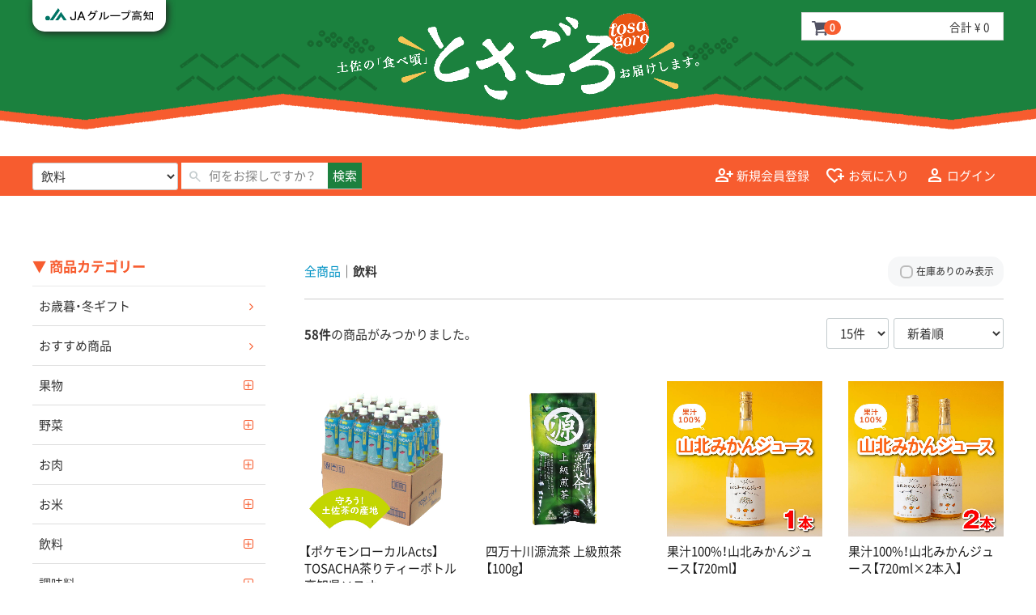

--- FILE ---
content_type: text/html; charset=UTF-8
request_url: https://www.tosagoro.com/products/list?category_id=92
body_size: 14968
content:
<!doctype html>
<html lang="ja">
<head>

<meta charset="utf-8">
<meta http-equiv="X-UA-Compatible" content="IE=edge">
    <title>  飲料 |  高知野菜・果物のお取り寄せなら通販ショップ「とさごろ」 </title>
<meta name="viewport" content="width=device-width, initial-scale=1">
<link rel="icon" href="/html/template/default/img/common/favicon.ico">
    <link rel="preconnect" href="https://fonts.gstatic.com">
    <link rel="stylesheet" href="https://fonts.googleapis.com/css2?family=Material+Symbols+Outlined:opsz,wght,FILL,GRAD@20..48,100..700,0..1,-50..200" />
    <link rel="stylesheet" href="/html/template/default/css/style.css?v=3.0.18">
    <link rel="stylesheet" href="/html/template/default/js/vendor/slick/slick.css?v=3.0.18">
    <link rel="stylesheet" href="/html/template/default/js/vendor/slick/slick-theme.css?v=3.0.18">
    <link rel='stylesheet' id='font-awesome4-css'  href='https://cdnjs.cloudflare.com/ajax/libs/font-awesome/4.4.0/css/font-awesome.min.css' type='text/css' media='all' />
    <link rel='stylesheet' id='font-awesome5-css'  href='https://use.fontawesome.com/releases/v5.6.1/css/all.css' type='text/css' media='all' />
    <link rel="stylesheet" href="https://code.jquery.com/ui/1.12.1/themes/smoothness/jquery-ui.css">
<link rel="stylesheet" href="/html/template/default/css/default.css?v=3.0.18">
    <link rel="stylesheet" href="/html/template/default/js/vendor/simplebar/simplebar/dist/simplebar.css">
    <link rel="stylesheet" href="/html/template/default/css/framework.css">
    <link rel="stylesheet" href="/html/template/default/css/sanitize.css">
    <link rel="stylesheet" href="/html/template/default/css/fonts.css">
<link rel="stylesheet" href="/html/template/default/css/style-custom.css">
<link rel="stylesheet" href="/html/template/default/css/style-custom-sp.css">
<!-- for original theme CSS -->

<script src="https://ajax.googleapis.com/ajax/libs/jquery/1.11.3/jquery.min.js"></script>
<script>window.jQuery || document.write('<script src="/html/template/default/js/vendor/jquery-1.11.3.min.js?v=3.0.18"><\/script>')</script>
<script src="https://code.jquery.com/ui/1.12.1/jquery-ui.min.js"></script>

            <!-- ▼gtm_head -->
            <!-- Google Tag Manager -->
    <script>(function(w,d,s,l,i){w[l]=w[l]||[];w[l].push({'gtm.start':
    new Date().getTime(),event:'gtm.js'});var f=d.getElementsByTagName(s)[0],
    j=d.createElement(s),dl=l!='dataLayer'?'&l='+l:'';j.async=true;j.src=
    'https://www.googletagmanager.com/gtm.js?id='+i+dl;f.parentNode.insertBefore(j,f);
    })(window,document,'script','dataLayer','GTM-K9D4PTM');</script>
    <!-- End Google Tag Manager -->
        <!-- ▲gtm_head -->
    <!-- ▼ga4_ecommerce -->
                    <script>
        dataLayer.push({ecommerce: null});
        // GA4
        dataLayer.push({
            'event': 'view_item_list',
            'ecommerce': {
                'items': [
                                        {
                        'item_name': '【ポケモンローカルActs】TOSACHA茶りティーボトル 高知県×ヌオーver. 500ml×24本',
                        'item_id': '03-089-A',
                        'price': '2750',
                    },                                        {
                        'item_name': '四万十川源流茶 上級煎茶【100g】',
                        'item_id': '03-016-A',
                        'price': '1350',
                    },                                        {
                        'item_name': '果汁100%！山北みかんジュース【720ml】',
                        'item_id': '03-074-A',
                        'price': '1650',
                    },                                        {
                        'item_name': '果汁100%！山北みかんジュース【720ml×2本入】',
                        'item_id': '03-075-A',
                        'price': '3200',
                    },                                        {
                        'item_name': '果汁100%！山北みかんジュース【720ml×6本入】',
                        'item_id': '03-076-A',
                        'price': '9000',
                    },                                        {
                        'item_name': '果汁100%！山北みかんジュース【720ml×12本入】',
                        'item_id': '03-091-A',
                        'price': '16200',
                    },                                        {
                        'item_name': '水出し緑茶ティーバッグ【4g×20p】',
                        'item_id': '03-044-A',
                        'price': '550',
                    },                                        {
                        'item_name': '【携帯用ボトル付き！】「土佐の番茶」【ほうじ仕上げ】5袋セット',
                        'item_id': '03-082-A',
                        'price': '2800',
                    },                                        {
                        'item_name': '【携帯用ボトル付き！】「土佐の番茶」【普通仕上げ】5袋セット',
                        'item_id': '03-081-A',
                        'price': '2800',
                    },                                        {
                        'item_name': '【まとめ買いでお得】「土佐の番茶」【ほうじ仕上げ】5袋セット',
                        'item_id': '03-070-A',
                        'price': '2800',
                    },                                        {
                        'item_name': '【まとめ買いでお得】「土佐の番茶」【普通仕上げ】5袋セット',
                        'item_id': '03-069-A',
                        'price': '2800',
                    },                                        {
                        'item_name': '【携帯用ボトル付き】「土佐の番茶」【普通・ほうじ】5g×20袋の2個セット',
                        'item_id': '03-051-A',
                        'price': '1200',
                    },                                        {
                        'item_name': '昔ながらの味わい「土佐の番茶」【ほうじ仕上げ】5g×20袋',
                        'item_id': '03-037-A',
                        'price': '600',
                    },                                        {
                        'item_name': '昔ながらの味わい「土佐の番茶」【普通仕上げ】5g×20袋',
                        'item_id': '03-036-A',
                        'price': '600',
                    },                                        {
                        'item_name': '土佐の緑茶 500ml×24本',
                        'item_id': '03-035-A',
                        'price': '2500',
                    }                                    ]
            }
        });

    </script>


        <!-- ▲ga4_ecommerce -->

    
<meta name="description" content="高知の飲料をお求めなら「とさごろ」！高知県産茶葉を使用したお茶や、ゆずジュースなど様々な商品を販売しています。是非一度ご賞味ください。">
</head>
<body id="page_product_list" class="product_page" ontouchstart="">

<div id="wrapper">
    <header id="header">
                                                            <!-- ▼gtm_body -->
            <!-- Google Tag Manager (noscript) -->
<noscript><iframe src="https://www.googletagmanager.com/ns.html?id=GTM-K9D4PTM"
height="0" width="0" style="display:none;visibility:hidden"></iframe></noscript>
<!-- End Google Tag Manager (noscript) -->
        <!-- ▲gtm_body -->
    <!-- ▼ロゴ -->
            <div class="header_logo_area">
    <div class="base_width base_width_sp">

        <div class="header_logo_area_inner">
            <div class="header_logo_area_left">
                <div class="head-icons pc">
                    <div class="logo-jagroup-kochi">
                        <img class="" src="/html/template/default/img/logo-jagroup-kochi.svg" alt="">
                    </div>
                </div>
                <p class="slogan sp">「土佐の食べ頃」お届けします。</p>
            </div>

            <div class="header_logo_area_center">
                <h1 class="header_logo"><a href="https://www.tosagoro.com/"><img class="pc" src="/html/template/default/img/logo-name.png" alt="とさごろ"><img class="sp" src="/html/template/default/img/logo-name-sp.png" alt="とさごろ"></a></h1>
            </div>

            <div class="header_logo_area_right">

                <div class="cart-wrapper pc">
                                        <div id="cart_area">
    <p class="clearfix cart-trigger"><a href="#cart">
            <svg class="cb cb-shopping-cart">
                <use xlink:href="#cb-shopping-cart"/>
            </svg>
            <span class="badge">0</span>
            <svg class="cb cb-close">
                <use xlink:href="#cb-close"/>
            </svg>
        </a>
        <span class="cart_price pc">合計 <span class="price">¥ 0</span></span></p>
    <div id="cart" class="cart">
        <div class="inner">
                                                    <div class="btn_area">
                    <div class="message">
                        <p class="errormsg bg-danger" style="margin-bottom: 20px;">
                            現在カート内に<br>商品はございません。
                        </p>
                    </div>
                </div>
                    </div>
    </div>
</div>
                                    </div>

                <div class="nav-item nav-search sp">
                    <a class="nav-link nav-trigger" href="#nav">
                        <span class="material-symbols-outlined">manage_search</span>
                        <span class="nav-name">さがす</span>
                    </a>
                </div>

            </div>

        </div>
    </div>
</div>
        <!-- ▲ロゴ -->
    <!-- ▼グローバルナビ -->
            <div id="globalnavi" class="pc">

    <div class="base_width">

        <div class="globalnavi-inner">

            <div class="globalnavi-inner-left">
                <div class="search-wrapper pc">
                                        <div class="drawer_block header_bottom_area">
    <div id="search" class="search">
        <form method="get" id="searchform" action="/products/list">
            <div class="search_inner">
                <div class="form_stock_available stock_available_copy">
                <div id="stock_available"><div class="checkbox">                                                            <label for="stock_available_0" class=""><input type="checkbox" id="stock_available_0" name="stock_available[]" value="1" /> 在庫ありのみ表示</label>
    </div></div>
                </div>
                <select id="category_id" name="category_id" class="form-control"><option value="">商品カテゴリー</option><option value="109">お歳暮・冬ギフト</option><option value="114">おすすめ商品</option><option value="16">果物</option><option value="78">　柑橘</option><option value="86">　　みかん</option><option value="79">　　土佐文旦</option><option value="116">　　水晶文旦</option><option value="85">　　小夏</option><option value="87">　　ポンカン</option><option value="80">　　せとか</option><option value="81">　　なつみ</option><option value="105">　　レモン</option><option value="132">　　ライム</option><option value="84">　　金柑</option><option value="36">　メロン</option><option value="124">　　オーシャンメロン</option><option value="37">　　プリンセスニーナ</option><option value="38">　　アールスメロン</option><option value="100">　　エメラルドメロン</option><option value="48">　柚子</option><option value="54">　梨</option><option value="55">　いちご</option><option value="83">　　おおきみ</option><option value="82">　　だるま苺</option><option value="101">　スイカ</option><option value="102">　　ルナピエナスイカ</option><option value="123">　マンゴー</option><option value="14">野菜</option><option value="88">　野菜セット</option><option value="112">　葉茎野菜</option><option value="26">　しょうが</option><option value="27">　トマト</option><option value="28">　なす</option><option value="103">　みょうが</option><option value="29">　四方竹</option><option value="113">　はすいも</option><option value="30">　土佐甘とう</option><option value="31">　さつまいも</option><option value="126">　しいたけ</option><option value="118">お肉</option><option value="121">　牛肉</option><option value="131">　　土佐黒牛</option><option value="128">　　土佐和牛</option><option value="130">　　土佐あかうし</option><option value="119">　豚肉</option><option value="120">　鶏肉</option><option value="129">　厳選お肉</option><option value="17">お米</option><option value="59">　白米</option><option value="115">　新米</option><option value="122">　香り米</option><option value="92" selected="selected">飲料</option><option value="94">　お茶類</option><option value="127">　携帯用ボトル付き</option><option value="93">　果汁飲料</option><option value="18">調味料</option><option value="98">　果汁</option><option value="91">　みそ</option><option value="90">　塩・だし</option><option value="89">　ドレッシング・たれ</option><option value="95">惣菜・加工品</option><option value="111">　乾物</option><option value="110">　漬物</option><option value="96">　ジャム</option><option value="76">魚介類</option><option value="125">　かつお</option><option value="77">　うなぎ</option><option value="97">お菓子</option><option value="104">花卉</option><option value="106">　ユリ</option><option value="133">その他</option><option value="134">　布製品</option><option value="99">のし対応商品</option><option value="108">お徳用・業務用</option><option value="107">お中元・夏ギフト</option><option value="117">定期便</option></select>
                <div class="input_search">
                    <input type="search" id="name" name="name" maxlength="50" class="input_search_box form-control" placeholder="何をお探しですか？" />
                                                            <button type="submit" class="bt_search">検索</button>
                </div>
            </div>
            <div class="extra-form">
                                                                                                                                        </div>
        </form>
    </div>
</div>
                                    </div>

                <div class="product_list-wrapper sp">
                                        <a class="btn" href="https://www.tosagoro.com/"><span class="material-symbols-outlined cb cb-user-circle">home</span>ホーム</a>
                </div>

            </div>

            <div class="globalnavi-inner-right">

                <p id="btn_menu"><a class="nav-trigger" href="#nav"><span class="material-symbols-outlined">manage_search</span>さがす</a></p>

                <div class="cart-wrapper sp">
                                        <div id="cart_area">
    <p class="clearfix cart-trigger"><a href="#cart">
            <svg class="cb cb-shopping-cart">
                <use xlink:href="#cb-shopping-cart"/>
            </svg>
            <span class="badge">0</span>
            <svg class="cb cb-close">
                <use xlink:href="#cb-close"/>
            </svg>
        </a>
        <span class="cart_price pc">合計 <span class="price">¥ 0</span></span></p>
    <div id="cart" class="cart">
        <div class="inner">
                                                    <div class="btn_area">
                    <div class="message">
                        <p class="errormsg bg-danger" style="margin-bottom: 20px;">
                            現在カート内に<br>商品はございません。
                        </p>
                    </div>
                </div>
                    </div>
    </div>
</div>
                                    </div>

                <div class="login-wrapper">
                                            <div id="member" class="member drawer_block">
        <ul class="member_link">
            <li class="pc">
                <a href="https://www.tosagoro.com/entry">
                    <span class="material-symbols-outlined cb cb-user-circle">person_add</span>新規会員登録
                                    </a>
            </li>
                            <li><a href="https://www.tosagoro.com/mypage/favorite"><span class="material-symbols-outlined cb cb-heart-circle">heart_plus</span>お気に入り</a></li>
                                        <li>
                <a href="https://www.tosagoro.com/mypage">
                    <span class="material-symbols-outlined cb cb-user-circle">person</span>ログイン
                                                        </a>
            </li>
        </ul>
    </div>

                                    </div>

            </div>

        </div>

    </div>

</div>
        <!-- ▲グローバルナビ -->

                                            </header>

    <div id="contents" class="theme_side_left">

        <div id="contents_top">
                                            </div>

        <div id="inner-contents" class="base_width">
                                        <div id="side_left" class="side">
                                            <!-- ▼カテゴリ -->
                        
<nav id="category" class="drawer_block">
    <h3 style="color:#f75c2f;">▼ 商品カテゴリー</h3>
    <ul class="category-nav">
                <li>
        <a href="https://www.tosagoro.com/products/list?category_id=109">
            お歳暮・冬ギフト
        </a>
            </li>

                <li>
        <a href="https://www.tosagoro.com/products/list?category_id=114">
            おすすめ商品
        </a>
            </li>

                <li>
        <a href="https://www.tosagoro.com/products/list?category_id=16">
            果物
        </a>
                    <ul>
                                    <li>
        <a href="https://www.tosagoro.com/products/list?category_id=78">
            柑橘
        </a>
                    <ul>
                                    <li>
        <a href="https://www.tosagoro.com/products/list?category_id=86">
            みかん
        </a>
            </li>

                                    <li>
        <a href="https://www.tosagoro.com/products/list?category_id=79">
            土佐文旦
        </a>
            </li>

                                    <li>
        <a href="https://www.tosagoro.com/products/list?category_id=116">
            水晶文旦
        </a>
            </li>

                                    <li>
        <a href="https://www.tosagoro.com/products/list?category_id=85">
            小夏
        </a>
            </li>

                                    <li>
        <a href="https://www.tosagoro.com/products/list?category_id=87">
            ポンカン
        </a>
            </li>

                                    <li>
        <a href="https://www.tosagoro.com/products/list?category_id=80">
            せとか
        </a>
            </li>

                                    <li>
        <a href="https://www.tosagoro.com/products/list?category_id=81">
            なつみ
        </a>
            </li>

                                    <li>
        <a href="https://www.tosagoro.com/products/list?category_id=105">
            レモン
        </a>
            </li>

                                    <li>
        <a href="https://www.tosagoro.com/products/list?category_id=132">
            ライム
        </a>
            </li>

                                    <li>
        <a href="https://www.tosagoro.com/products/list?category_id=84">
            金柑
        </a>
            </li>

                        </ul>
            </li>

                                    <li>
        <a href="https://www.tosagoro.com/products/list?category_id=36">
            メロン
        </a>
                    <ul>
                                    <li>
        <a href="https://www.tosagoro.com/products/list?category_id=124">
            オーシャンメロン
        </a>
            </li>

                                    <li>
        <a href="https://www.tosagoro.com/products/list?category_id=37">
            プリンセスニーナ
        </a>
            </li>

                                    <li>
        <a href="https://www.tosagoro.com/products/list?category_id=38">
            アールスメロン
        </a>
            </li>

                                    <li>
        <a href="https://www.tosagoro.com/products/list?category_id=100">
            エメラルドメロン
        </a>
            </li>

                        </ul>
            </li>

                                    <li>
        <a href="https://www.tosagoro.com/products/list?category_id=48">
            柚子
        </a>
            </li>

                                    <li>
        <a href="https://www.tosagoro.com/products/list?category_id=54">
            梨
        </a>
            </li>

                                    <li>
        <a href="https://www.tosagoro.com/products/list?category_id=55">
            いちご
        </a>
                    <ul>
                                    <li>
        <a href="https://www.tosagoro.com/products/list?category_id=83">
            おおきみ
        </a>
            </li>

                                    <li>
        <a href="https://www.tosagoro.com/products/list?category_id=82">
            だるま苺
        </a>
            </li>

                        </ul>
            </li>

                                    <li>
        <a href="https://www.tosagoro.com/products/list?category_id=101">
            スイカ
        </a>
                    <ul>
                                    <li>
        <a href="https://www.tosagoro.com/products/list?category_id=102">
            ルナピエナスイカ
        </a>
            </li>

                        </ul>
            </li>

                                    <li>
        <a href="https://www.tosagoro.com/products/list?category_id=123">
            マンゴー
        </a>
            </li>

                        </ul>
            </li>

                <li>
        <a href="https://www.tosagoro.com/products/list?category_id=14">
            野菜
        </a>
                    <ul>
                                    <li>
        <a href="https://www.tosagoro.com/products/list?category_id=88">
            野菜セット
        </a>
            </li>

                                    <li>
        <a href="https://www.tosagoro.com/products/list?category_id=112">
            葉茎野菜
        </a>
            </li>

                                    <li>
        <a href="https://www.tosagoro.com/products/list?category_id=26">
            しょうが
        </a>
            </li>

                                    <li>
        <a href="https://www.tosagoro.com/products/list?category_id=27">
            トマト
        </a>
            </li>

                                    <li>
        <a href="https://www.tosagoro.com/products/list?category_id=28">
            なす
        </a>
            </li>

                                    <li>
        <a href="https://www.tosagoro.com/products/list?category_id=103">
            みょうが
        </a>
            </li>

                                    <li>
        <a href="https://www.tosagoro.com/products/list?category_id=29">
            四方竹
        </a>
            </li>

                                    <li>
        <a href="https://www.tosagoro.com/products/list?category_id=113">
            はすいも
        </a>
            </li>

                                    <li>
        <a href="https://www.tosagoro.com/products/list?category_id=30">
            土佐甘とう
        </a>
            </li>

                                    <li>
        <a href="https://www.tosagoro.com/products/list?category_id=31">
            さつまいも
        </a>
            </li>

                                    <li>
        <a href="https://www.tosagoro.com/products/list?category_id=126">
            しいたけ
        </a>
            </li>

                        </ul>
            </li>

                <li>
        <a href="https://www.tosagoro.com/products/list?category_id=118">
            お肉
        </a>
                    <ul>
                                    <li>
        <a href="https://www.tosagoro.com/products/list?category_id=121">
            牛肉
        </a>
                    <ul>
                                    <li>
        <a href="https://www.tosagoro.com/products/list?category_id=131">
            土佐黒牛
        </a>
            </li>

                                    <li>
        <a href="https://www.tosagoro.com/products/list?category_id=128">
            土佐和牛
        </a>
            </li>

                                    <li>
        <a href="https://www.tosagoro.com/products/list?category_id=130">
            土佐あかうし
        </a>
            </li>

                        </ul>
            </li>

                                    <li>
        <a href="https://www.tosagoro.com/products/list?category_id=119">
            豚肉
        </a>
            </li>

                                    <li>
        <a href="https://www.tosagoro.com/products/list?category_id=120">
            鶏肉
        </a>
            </li>

                                    <li>
        <a href="https://www.tosagoro.com/products/list?category_id=129">
            厳選お肉
        </a>
            </li>

                        </ul>
            </li>

                <li>
        <a href="https://www.tosagoro.com/products/list?category_id=17">
            お米
        </a>
                    <ul>
                                    <li>
        <a href="https://www.tosagoro.com/products/list?category_id=59">
            白米
        </a>
            </li>

                                    <li>
        <a href="https://www.tosagoro.com/products/list?category_id=115">
            新米
        </a>
            </li>

                                    <li>
        <a href="https://www.tosagoro.com/products/list?category_id=122">
            香り米
        </a>
            </li>

                        </ul>
            </li>

                <li>
        <a href="https://www.tosagoro.com/products/list?category_id=92">
            飲料
        </a>
                    <ul>
                                    <li>
        <a href="https://www.tosagoro.com/products/list?category_id=94">
            お茶類
        </a>
            </li>

                                    <li>
        <a href="https://www.tosagoro.com/products/list?category_id=127">
            携帯用ボトル付き
        </a>
            </li>

                                    <li>
        <a href="https://www.tosagoro.com/products/list?category_id=93">
            果汁飲料
        </a>
            </li>

                        </ul>
            </li>

                <li>
        <a href="https://www.tosagoro.com/products/list?category_id=18">
            調味料
        </a>
                    <ul>
                                    <li>
        <a href="https://www.tosagoro.com/products/list?category_id=98">
            果汁
        </a>
            </li>

                                    <li>
        <a href="https://www.tosagoro.com/products/list?category_id=91">
            みそ
        </a>
            </li>

                                    <li>
        <a href="https://www.tosagoro.com/products/list?category_id=90">
            塩・だし
        </a>
            </li>

                                    <li>
        <a href="https://www.tosagoro.com/products/list?category_id=89">
            ドレッシング・たれ
        </a>
            </li>

                        </ul>
            </li>

                <li>
        <a href="https://www.tosagoro.com/products/list?category_id=95">
            惣菜・加工品
        </a>
                    <ul>
                                    <li>
        <a href="https://www.tosagoro.com/products/list?category_id=111">
            乾物
        </a>
            </li>

                                    <li>
        <a href="https://www.tosagoro.com/products/list?category_id=110">
            漬物
        </a>
            </li>

                                    <li>
        <a href="https://www.tosagoro.com/products/list?category_id=96">
            ジャム
        </a>
            </li>

                        </ul>
            </li>

                <li>
        <a href="https://www.tosagoro.com/products/list?category_id=76">
            魚介類
        </a>
                    <ul>
                                    <li>
        <a href="https://www.tosagoro.com/products/list?category_id=125">
            かつお
        </a>
            </li>

                                    <li>
        <a href="https://www.tosagoro.com/products/list?category_id=77">
            うなぎ
        </a>
            </li>

                        </ul>
            </li>

                <li>
        <a href="https://www.tosagoro.com/products/list?category_id=97">
            お菓子
        </a>
            </li>

                <li>
        <a href="https://www.tosagoro.com/products/list?category_id=104">
            花卉
        </a>
                    <ul>
                                    <li>
        <a href="https://www.tosagoro.com/products/list?category_id=106">
            ユリ
        </a>
            </li>

                        </ul>
            </li>

                <li>
        <a href="https://www.tosagoro.com/products/list?category_id=133">
            その他
        </a>
                    <ul>
                                    <li>
        <a href="https://www.tosagoro.com/products/list?category_id=134">
            布製品
        </a>
            </li>

                        </ul>
            </li>

                <li>
        <a href="https://www.tosagoro.com/products/list?category_id=99">
            のし対応商品
        </a>
            </li>

                <li>
        <a href="https://www.tosagoro.com/products/list?category_id=108">
            お徳用・業務用
        </a>
            </li>

            
                <li>
        <a href="https://www.tosagoro.com/products/list?category_id=117">
            定期便
        </a>
            </li>

        </ul> <!-- category-nav -->
</nav>
                <!-- ▲カテゴリ -->
    <!-- ▼1カラムサイドバー -->
            <ul class="side-banner side-banner2">
    <li>
        <a href="https://www.tosagoro.com/help/guide" title="">
            <img class="show-for-medium-up" src="/html/template/default/img/banner/side/linkbnr-payment.png"><img class="show-for-small-only" src="/html/template/default/img/banner/side/linkbnr-payment.png">
        </a>
    </li>
    <li>
        <a href="https://www.tosagoro.com/user_data/lp-member" title="会員登録のメリット">
            <img class="" src="/html/user_data/landing-page/lp-member/lp-member-sidebanner.jpg" alt="会員登録のメリット">
        </a>
    </li>
    <li>
        <a href="https://www.tosagoro.com/user_data/lp-member-point" title="とさごろポイント">
            <img class="" src="/html/template/default/img/banner/side/bnr-point.jpg" alt="とさごろポイント">
        </a>
    </li>
</ul>

<div class="marginbw">
    <a href="https://www.tosagoro.com/user_data/season-calendar"><img class="" src="/html/user_data/product_detail_plus/season-calendar.jpg" alt="商品カレンダー"></a>
</div>

<div class="marginb">
    <a href="https://www.tosagoro.com/user_data/lp-campaign-01" title="幻の和牛プレゼントキャンペーン">
        <img class="" src="/html/user_data/landing-page/lp-campaign/bnr-lp-campaign-01.jpg" alt="幻の和牛プレゼントキャンペーン">
    </a>
</div>

<div class="twitter-campaign-banner marginb">
    <a href="https://www.tosagoro.com/user_data/twitter-campaign" title="とさごろTwitterフォロー＆リツイートキャンペーン">
        <img class="" src="/html/user_data/twitter-campaign/twitter-campaign-banner.jpg" alt="とさごろTwitterフォロー＆リツイートキャンペーン">
    </a>
</div>

<div class="twitter-wrapper marginbw">
<a class="twitter-timeline" data-height="500" href="https://twitter.com/tosagoro?ref_src=twsrc%5Etfw">Tweets by tosagoro</a> <script async src="https://platform.twitter.com/widgets.js" charset="utf-8"></script>
</div>

<ul class="side-banner">
    <li>
        <a href="https://ja-kochi.or.jp/" target="_blank">
            <img class="show-for-medium-up" src="/html/template/default/img/banner/side/bnr-ja-kochi.jpg"><img class="show-for-small-only" src="/html/template/default/img/banner/side/bnr-ja-kochi.jpg">
        </a>
    </li>
    <li>
        <a href="https://ja-kochi.or.jp/food/recipes/" target="_blank">
            <img class="show-for-medium-up" src="/html/template/default/img/banner/side/bnr-recipe.jpg"><img class="show-for-small-only" src="/html/template/default/img/banner/side/bnr-recipe.jpg">
        </a>
    </li>
    <li>
        <a href="https://ja-kochi.or.jp/agrinochikara/" target="_blank">
            <img class="show-for-medium-up" src="/html/template/default/img/banner/side/bnr-agrinochikara.jpg"><img class="show-for-small-only" src="/html/template/default/img/banner/side/bnr-agrinochikara.jpg">
        </a>
    </li>
    <li>
        <a href="https://ja-kochi.or.jp/vegefrurecipe/" target="_blank">
            <img class="show-for-medium-up" src="/html/template/default/img/banner/side/bnr-vegefrurecipe.jpg"><img class="show-for-small-only" src="/html/template/default/img/banner/side/bnr-vegefrurecipe.jpg">
        </a>
    </li>
    <li>
        <a href="https://ja-kochi.or.jp/ja-line/" target="_blank">
            <img class="show-for-medium-up" src="/html/template/default/img/banner/side/bnr-line.jpg"><img class="show-for-small-only" src="/html/template/default/img/banner/side/bnr-line.jpg">
        </a>
    </li>
</ul>
        <!-- ▲1カラムサイドバー -->

                                    </div>
                        
            <div id="main">
                                                
                <div id="main_middle">
                    


        <form name="form1" id="form1" method="get" action="?">
        <input type="hidden" id="mode" name="mode" />                                                                                                                                                                                                                                                                                                                                                                                                                                                                                                                                                                                                                                                                                                                                                                                                                                                                                                                                                                                                                                                                                                        <input type="hidden" value="92" id="category_id" name="category_id" />
                                                                                                                                                                                                                                                                                                                                                                                                                                                                                                                                            <input type="hidden" id="name" name="name" maxlength="50" /><input type="hidden" id="pageno" name="pageno" />                                            <input type="hidden" value="15" id="disp_number" name="disp_number" />
                                                                                                                                <input type="hidden" value="4" id="orderby" name="orderby" />
                                                                                                                                <input type="hidden" value="" id="stock_available" name="stock_available[]" />                                                                                                                                                                                                                                                                                                                                                                                                                                                                                                                                                                                                                                                                                                                                                                                                                <input type="hidden" value="" id="owner_id" name="owner_id" />
    </form>

    <!-- ▼topicpath▼ -->
    <div id="topicpath" class="">
        <ol id="list_header_menu" itemscope itemtype="http://schema.org/BreadcrumbList">
            <li itemprop="itemListElement" itemscope itemtype="http://schema.org/ListItem"><a itemprop="item" href="https://www.tosagoro.com/products/list"><span itemprop="name">全商品</span></a><meta property="position" content="1"></li>
                            
                                        <li itemprop="itemListElement" itemscope itemtype="http://schema.org/ListItem"><span itemprop="name">飲料</span><meta property="position" content="2"></li>
                    
                                                </ol>
        <div class="form_stock_available stock_available_paste"></div>

    </div>
    <!-- ▲topicpath▲ -->
    <div id="result_info_box" class="row">
        <form name="page_navi_top" id="page_navi_top" action="?">
                            <p id="result_info_box__item_count" class="intro col-sm-6"><strong><span id="productscount">58</span>件</strong>の商品がみつかりました。
                </p>

                <div id="result_info_box__menu_box" class="col-sm-6 no-padding">
                    <ul id="result_info_box__menu" class="pagenumberarea clearfix">
                        <li id="result_info_box__disp_menu">
                            <select id="" name="disp_number" onchange="javascript:fnChangeDispNumber(this.value);" class="form-control"><option value="15">15件</option><option value="30">30件</option><option value="50">50件</option></select>
                        </li>
                        <li id="result_info_box__order_menu">
                            <select id="" name="orderby" onchange="javascript:fnChangeOrderBy(this.value);" class="form-control"><option value="4">新着順</option><option value="1">価格が低い順</option><option value="3">価格が高い順</option></select>
                        </li>
                    </ul>
                </div>

                
                                    </form>
    </div>

    <!-- ▼item_list▼ -->
    <div id="item_list">
        <div class="row no-padding">
                            <div id="result_list_box--902" class="col-sm-3 col-xs-6">
                    <div id="result_list__item--902" class="product_item">
                        <a href="https://www.tosagoro.com/products/detail/902">
                            <div id="result_list__image--902" class="item_photo">
                                <img src="/html/upload/save_image/0710172349_686f789578f9b.jpg">
                            </div>
                            <dl id="result_list__detail--902">
                                <dt id="result_list__name--902" class="item_name">【ポケモンローカルActs】TOSACHA茶りティーボトル 高知県×ヌオーver. 500ml×24本</dt>
                                
                                <!--★通常価格★-->
                                                                                                    <dd id="result_list__price02_inc_tax--902" class="item_price">¥ 2,750<span class="badge-favorite">20</span></dd>
                                                            </dl>

                                                    </a>
                    </div>
                </div>
                            <div id="result_list_box--513" class="col-sm-3 col-xs-6">
                    <div id="result_list__item--513" class="product_item">
                        <a href="https://www.tosagoro.com/products/detail/513">
                            <div id="result_list__image--513" class="item_photo">
                                <img src="/html/upload/save_image/0303154931_6401987b6def8.jpg">
                            </div>
                            <dl id="result_list__detail--513">
                                <dt id="result_list__name--513" class="item_name">四万十川源流茶 上級煎茶【100g】</dt>
                                
                                <!--★通常価格★-->
                                                                                                    <dd id="result_list__price02_inc_tax--513" class="item_price">¥ 1,350<span class="badge-favorite">6</span></dd>
                                                            </dl>

                                                    </a>
                    </div>
                </div>
                            <div id="result_list_box--817" class="col-sm-3 col-xs-6">
                    <div id="result_list__item--817" class="product_item">
                        <a href="https://www.tosagoro.com/products/detail/817">
                            <div id="result_list__image--817" class="item_photo">
                                <img src="/html/upload/save_image/0326180923_660290c393676.jpg">
                            </div>
                            <dl id="result_list__detail--817">
                                <dt id="result_list__name--817" class="item_name">果汁100%！山北みかんジュース【720ml】</dt>
                                
                                <!--★通常価格★-->
                                                                                                    <dd id="result_list__price02_inc_tax--817" class="item_price">¥ 1,650</dd>
                                                            </dl>

                                                    </a>
                    </div>
                </div>
                            <div id="result_list_box--818" class="col-sm-3 col-xs-6">
                    <div id="result_list__item--818" class="product_item">
                        <a href="https://www.tosagoro.com/products/detail/818">
                            <div id="result_list__image--818" class="item_photo">
                                <img src="/html/upload/save_image/0326180851_660290a353bca.jpg">
                            </div>
                            <dl id="result_list__detail--818">
                                <dt id="result_list__name--818" class="item_name">果汁100%！山北みかんジュース【720ml×2本入】</dt>
                                
                                <!--★通常価格★-->
                                                                                                    <dd id="result_list__price02_inc_tax--818" class="item_price">¥ 3,200<span class="badge-favorite">2</span></dd>
                                                            </dl>

                                                    </a>
                    </div>
                </div>
                            <div id="result_list_box--819" class="col-sm-3 col-xs-6">
                    <div id="result_list__item--819" class="product_item">
                        <a href="https://www.tosagoro.com/products/detail/819">
                            <div id="result_list__image--819" class="item_photo">
                                <img src="/html/upload/save_image/1120130340_691e931cb0c65.jpg">
                            </div>
                            <dl id="result_list__detail--819">
                                <dt id="result_list__name--819" class="item_name">果汁100%！山北みかんジュース【720ml×6本入】</dt>
                                
                                <!--★通常価格★-->
                                                                                                    <dd id="result_list__price02_inc_tax--819" class="item_price">¥ 9,000</dd>
                                                            </dl>

                                                    </a>
                    </div>
                </div>
                            <div id="result_list_box--910" class="col-sm-3 col-xs-6">
                    <div id="result_list__item--910" class="product_item">
                        <a href="https://www.tosagoro.com/products/detail/910">
                            <div id="result_list__image--910" class="item_photo">
                                <img src="/html/upload/save_image/1120144128_691eaa08edeba.jpg">
                            </div>
                            <dl id="result_list__detail--910">
                                <dt id="result_list__name--910" class="item_name">果汁100%！山北みかんジュース【720ml×12本入】</dt>
                                
                                <!--★通常価格★-->
                                                                                                    <dd id="result_list__price02_inc_tax--910" class="item_price">¥ 16,200</dd>
                                                            </dl>

                                                    </a>
                    </div>
                </div>
                            <div id="result_list_box--715" class="col-sm-3 col-xs-6">
                    <div id="result_list__item--715" class="product_item">
                        <a href="https://www.tosagoro.com/products/detail/715">
                            <div id="result_list__image--715" class="item_photo">
                                <img src="/html/upload/save_image/0827181356_66cd98d46eda5.jpg">
                            </div>
                            <dl id="result_list__detail--715">
                                <dt id="result_list__name--715" class="item_name">水出し緑茶ティーバッグ【4g×20p】</dt>
                                
                                <!--★通常価格★-->
                                                                                                    <dd id="result_list__price02_inc_tax--715" class="item_price">¥ 550<span class="badge-favorite">5</span></dd>
                                                            </dl>

                                                    </a>
                    </div>
                </div>
                            <div id="result_list_box--827" class="col-sm-3 col-xs-6">
                    <div id="result_list__item--827" class="product_item">
                        <a href="https://www.tosagoro.com/products/detail/827">
                            <div id="result_list__image--827" class="item_photo">
                                <img src="/html/upload/save_image/0411143939_6617779bd0483.jpg">
                            </div>
                            <dl id="result_list__detail--827">
                                <dt id="result_list__name--827" class="item_name">【携帯用ボトル付き！】「土佐の番茶」【ほうじ仕上げ】5袋セット</dt>
                                
                                <!--★通常価格★-->
                                                                <p id="detail_description_box__normal_price" class="normal_price"> 通常価格：<del class="price01_default">¥ 3,000</del> <span class="small">税込</span></p>
                                                                                                    <dd id="result_list__price02_inc_tax--827" class="item_price">¥ 2,800<span class="badge-favorite">1</span></dd>
                                                            </dl>

                                                    </a>
                    </div>
                </div>
                            <div id="result_list_box--826" class="col-sm-3 col-xs-6">
                    <div id="result_list__item--826" class="product_item">
                        <a href="https://www.tosagoro.com/products/detail/826">
                            <div id="result_list__image--826" class="item_photo">
                                <img src="/html/upload/save_image/0411143959_661777af523f2.jpg">
                            </div>
                            <dl id="result_list__detail--826">
                                <dt id="result_list__name--826" class="item_name">【携帯用ボトル付き！】「土佐の番茶」【普通仕上げ】5袋セット</dt>
                                
                                <!--★通常価格★-->
                                                                <p id="detail_description_box__normal_price" class="normal_price"> 通常価格：<del class="price01_default">¥ 3,000</del> <span class="small">税込</span></p>
                                                                                                    <dd id="result_list__price02_inc_tax--826" class="item_price">¥ 2,800</dd>
                                                            </dl>

                                                    </a>
                    </div>
                </div>
                            <div id="result_list_box--762" class="col-sm-3 col-xs-6">
                    <div id="result_list__item--762" class="product_item">
                        <a href="https://www.tosagoro.com/products/detail/762">
                            <div id="result_list__image--762" class="item_photo">
                                <img src="/html/upload/save_image/0626115528_6498fe203ef71.jpg">
                            </div>
                            <dl id="result_list__detail--762">
                                <dt id="result_list__name--762" class="item_name">【まとめ買いでお得】「土佐の番茶」【ほうじ仕上げ】5袋セット</dt>
                                
                                <!--★通常価格★-->
                                                                <p id="detail_description_box__normal_price" class="normal_price"> 通常価格：<del class="price01_default">¥ 3,000</del> <span class="small">税込</span></p>
                                                                                                    <dd id="result_list__price02_inc_tax--762" class="item_price">¥ 2,800<span class="badge-favorite">1</span></dd>
                                                            </dl>

                                                    </a>
                    </div>
                </div>
                            <div id="result_list_box--761" class="col-sm-3 col-xs-6">
                    <div id="result_list__item--761" class="product_item">
                        <a href="https://www.tosagoro.com/products/detail/761">
                            <div id="result_list__image--761" class="item_photo">
                                <img src="/html/upload/save_image/0626115545_6498fe3150f8a.jpg">
                            </div>
                            <dl id="result_list__detail--761">
                                <dt id="result_list__name--761" class="item_name">【まとめ買いでお得】「土佐の番茶」【普通仕上げ】5袋セット</dt>
                                
                                <!--★通常価格★-->
                                                                <p id="detail_description_box__normal_price" class="normal_price"> 通常価格：<del class="price01_default">¥ 3,000</del> <span class="small">税込</span></p>
                                                                                                    <dd id="result_list__price02_inc_tax--761" class="item_price">¥ 2,800</dd>
                                                            </dl>

                                                    </a>
                    </div>
                </div>
                            <div id="result_list_box--754" class="col-sm-3 col-xs-6">
                    <div id="result_list__item--754" class="product_item">
                        <a href="https://www.tosagoro.com/products/detail/754">
                            <div id="result_list__image--754" class="item_photo">
                                <img src="/html/upload/save_image/0626131331_6499106b9cfa7.jpg">
                            </div>
                            <dl id="result_list__detail--754">
                                <dt id="result_list__name--754" class="item_name">【携帯用ボトル付き】「土佐の番茶」【普通・ほうじ】5g×20袋の2個セット</dt>
                                
                                <!--★通常価格★-->
                                                                                                    <dd id="result_list__price02_inc_tax--754" class="item_price">¥ 1,200<span class="badge-favorite">2</span></dd>
                                                            </dl>

                                                    </a>
                    </div>
                </div>
                            <div id="result_list_box--643" class="col-sm-3 col-xs-6">
                    <div id="result_list__item--643" class="product_item">
                        <a href="https://www.tosagoro.com/products/detail/643">
                            <div id="result_list__image--643" class="item_photo">
                                <img src="/html/upload/save_image/0626131354_649910826a7a7.jpg">
                            </div>
                            <dl id="result_list__detail--643">
                                <dt id="result_list__name--643" class="item_name">昔ながらの味わい「土佐の番茶」【ほうじ仕上げ】5g×20袋</dt>
                                
                                <!--★通常価格★-->
                                                                                                    <dd id="result_list__price02_inc_tax--643" class="item_price">¥ 600<span class="badge-favorite">8</span></dd>
                                                            </dl>

                                                    </a>
                    </div>
                </div>
                            <div id="result_list_box--642" class="col-sm-3 col-xs-6">
                    <div id="result_list__item--642" class="product_item">
                        <a href="https://www.tosagoro.com/products/detail/642">
                            <div id="result_list__image--642" class="item_photo">
                                <img src="/html/upload/save_image/0626131405_6499108d50989.jpg">
                            </div>
                            <dl id="result_list__detail--642">
                                <dt id="result_list__name--642" class="item_name">昔ながらの味わい「土佐の番茶」【普通仕上げ】5g×20袋</dt>
                                
                                <!--★通常価格★-->
                                                                                                    <dd id="result_list__price02_inc_tax--642" class="item_price">¥ 600<span class="badge-favorite">4</span></dd>
                                                            </dl>

                                                    </a>
                    </div>
                </div>
                            <div id="result_list_box--612" class="col-sm-3 col-xs-6">
                    <div id="result_list__item--612" class="product_item">
                        <a href="https://www.tosagoro.com/products/detail/612">
                            <div id="result_list__image--612" class="item_photo">
                                <img src="/html/upload/save_image/0216091322_602b0e22d5e98.jpg">
                            </div>
                            <dl id="result_list__detail--612">
                                <dt id="result_list__name--612" class="item_name">土佐の緑茶 500ml×24本</dt>
                                
                                <!--★通常価格★-->
                                                                                                    <dd id="result_list__price02_inc_tax--612" class="item_price">¥ 2,500<span class="badge-favorite">12</span></dd>
                                                            </dl>

                                                    </a>
                    </div>
                </div>
                    </div>

    </div>
    <!-- ▲item_list▲ -->

                
<div id="pagination_wrap" class="pagination">
    <ul>

        
        
        
                                    <li class="pagenation__item active"><a href="/products/list?category_id=92&amp;pageno=1"> 1 </a></li>
                                                <li class="pagenation__item"><a href="/products/list?category_id=92&amp;pageno=2"> 2 </a></li>
                                                <li class="pagenation__item"><a href="/products/list?category_id=92&amp;pageno=3"> 3 </a></li>
                                                <li class="pagenation__item"><a href="/products/list?category_id=92&amp;pageno=4"> 4 </a></li>
                    
        
                    <li class="pagenation__item-next">
                <a href="/products/list?category_id=92&amp;pageno=2"
                   aria-label="Next"><span aria-hidden="true">次へ</span></a>
            </li>
        
            </ul>
</div>
        





                </div>

                                                    <div id="main_bottom">
                            <!-- ▼特集バナー -->
            <ul id="special_feature_list" class="special_feature_list">
    <li>
        <a href="https://www.tosagoro.com/user_data/lp-customer-voice" title="お客様の声">
            <img class="" src="/html/user_data/landing-page/bnr-lp-customer-voice.jpg" alt="お客様の声">
        </a>
    </li>
    <li>
        <a href="https://www.tosagoro.com/user_data/lp-tosatea" title="土佐茶について">
            <img class="" src="/html/user_data/landing-page/bnr-lp-tosatea.jpg" alt="土佐茶について">
        </a>
    </li>
<!--
    <li>
        <a href="https://www.tosagoro.com/products/list?category_id=17" title="高知のお米">
            <img class="show-for-medium-up" src="/html/user_data/main_slider/mainbnr-okome.jpg" alt="高知のお米"><img class="show-for-small-only" src="/html/user_data/main_slider/mainbnr-okome-sp.jpg" alt="高知のお米">
        </a>
    </li>
    <li>
        <a href="https://www.tosagoro.com/user_data/tosatea-campaign" title="土佐茶応援キャンペーン">
            <img class="" src="/html/user_data/tosatea-campaign/tosatea-campaign.jpg" alt="土佐茶応援キャンペーン">
        </a>
    </li>
-->
    <li>
        <a href="https://www.tosagoro.com/products/detail/549" title="野菜詰め合わせセット">
            <img class="" src="/html/user_data/main_slider/mainbnr-vegepack.jpg" alt="野菜詰め合わせセット">
        </a>
    </li>
    <li>
        <a href="https://www.tosagoro.com/products/list?category_id=99" title="ギフト・のし対応商品">
            <img class="" src="/html/user_data/main_slider/mainbnr-gift.jpg" alt="ギフト・のし対応商品">
        </a>
    </li>
<!-- 
    <li>
        <a href="https://www.tosagoro.com/products/list?product_tag_id=6" title="業務用">
            <img class="" src="/html/user_data/main_slider/mainbnr-otoku.jpg" alt="業務用">
        </a>
    </li>
 -->
    <li>
        <a href="https://www.tosagoro.com/products/list?category_id=108" title="お徳用・業務用">
            <img class="" src="/html/user_data/main_slider/mainbnr-gyomuyou.jpg" alt="お徳用・業務用">
        </a>
    </li>
</ul>
        <!-- ▲特集バナー -->

                    </div>
                                            </div>

                                    
                                        <div id="contents_bottom">
                                            <!-- ▼最近チェックした商品 -->
                        
<!--最近チェックした商品-->

                <!-- ▲最近チェックした商品 -->

                                    </div>
                        
        </div>

        <footer id="footer">
                                                            <!-- ▼フッターナビ -->
                        <div id="footernavi" class="sp">

    <div class="base_width">

        <nav class="footernavi-inner">

            <div class="nav-item nav-home">
                <a class="nav-link" href="https://www.tosagoro.com/">
                    <span class="material-symbols-outlined">home</span>
                    <span class="nav-name">ホーム</span>
                </a>
            </div>


            <div class="nav-item nav-search">
                <a class="nav-link nav-trigger" href="#nav">
                    <span class="material-symbols-outlined">manage_search</span>
                    <span class="nav-name">さがす</span>
                </a>
            </div>

            <div class="nav-item nav-cart">
                <a class="nav-link" href="https://www.tosagoro.com/cart">
                    <span class="material-symbols-outlined relative">shopping_cart<span class="total-quantity">0</span></span>
                                        <span class="nav-name">カート</span>
                </a>
            </div>

            <div class="nav-item nav-favorite">
                <a class="nav-link" href="https://www.tosagoro.com/mypage/favorite">
                    <span class="material-symbols-outlined">heart_plus</span>
                    <span class="nav-name">お気に入り</span>
                </a>
            </div>

            <div class="nav-item nav-login">
                <a class="nav-link" href="https://www.tosagoro.com/mypage">
                    <span class="material-symbols-outlined">person</span>
                    <span class="nav-name">ログイン</span>
                </a>
            </div>

        </nav>

    </div>

</div>
                <!-- ▲フッターナビ -->
    <!-- ▼フッター -->
            <div id="footer-main">
    <div class="base_width">
        <div class="drawer_block">
            <ul class="footernavi">
                <li><a href="https://www.tosagoro.com/help/guide">ご利用ガイド</a></li>
                <li><a href="https://www.tosagoro.com/help/about">とさごろとは</a></li>
                <li><a href="https://www.tosagoro.com/help/tradelaw">特定商取引法に基づく表記</a></li>
                <li><a href="https://www.tosagoro.com/user_data/rule-policy">各種規約・方針</a></li>
                <li><a href="https://www.tosagoro.com/help/faq">よくある質問</a></li>
                <li><a href="https://www.tosagoro.com/contact">お問い合わせ</a></li>
            </ul>
        </div>
        <div class="footer_logo_area">
            <p class="logo marginb"><a href="https://www.tosagoro.com/"><img class="" src="/html/template/default/img/logo-footer.png" alt="とさごろ"></a></p>

            <p class="telno marginb">TEL:<span>050-1741-4036</span></p>
            <p class="copyright">
                <small>copyright (c) とさごろ all rights reserved.</small>
            </p>
            <div class="footer-icons">
                <div class="logo-jagroup-kochi">
                    <img class="" src="/html/template/default/img/logo-jagroup-kochi.svg" alt="">
                </div>
            </div>
        </div>
    </div>
</div>
        <!-- ▲フッター -->

                                        
        </footer>

    </div>

    <p class="pagetop"><a href="#top"><img src="/html/template/default/img/icon-pagetop.png" alt="pagetop"></a></p>

    <div id="drawer" class="drawer sp">
        <div class="search-wrapper">
                                        <div class="drawer_block header_bottom_area">
    <div id="search" class="search">
        <form method="get" id="searchform" action="/products/list">
            <div class="search_inner">
                <div class="form_stock_available stock_available_copy">
                <div id="stock_available"><div class="checkbox">                                                            <label for="stock_available_0" class=""><input type="checkbox" id="stock_available_0" name="stock_available[]" value="1" /> 在庫ありのみ表示</label>
    </div></div>
                </div>
                <select id="category_id" name="category_id" class="form-control"><option value="">商品カテゴリー</option><option value="109">お歳暮・冬ギフト</option><option value="114">おすすめ商品</option><option value="16">果物</option><option value="78">　柑橘</option><option value="86">　　みかん</option><option value="79">　　土佐文旦</option><option value="116">　　水晶文旦</option><option value="85">　　小夏</option><option value="87">　　ポンカン</option><option value="80">　　せとか</option><option value="81">　　なつみ</option><option value="105">　　レモン</option><option value="132">　　ライム</option><option value="84">　　金柑</option><option value="36">　メロン</option><option value="124">　　オーシャンメロン</option><option value="37">　　プリンセスニーナ</option><option value="38">　　アールスメロン</option><option value="100">　　エメラルドメロン</option><option value="48">　柚子</option><option value="54">　梨</option><option value="55">　いちご</option><option value="83">　　おおきみ</option><option value="82">　　だるま苺</option><option value="101">　スイカ</option><option value="102">　　ルナピエナスイカ</option><option value="123">　マンゴー</option><option value="14">野菜</option><option value="88">　野菜セット</option><option value="112">　葉茎野菜</option><option value="26">　しょうが</option><option value="27">　トマト</option><option value="28">　なす</option><option value="103">　みょうが</option><option value="29">　四方竹</option><option value="113">　はすいも</option><option value="30">　土佐甘とう</option><option value="31">　さつまいも</option><option value="126">　しいたけ</option><option value="118">お肉</option><option value="121">　牛肉</option><option value="131">　　土佐黒牛</option><option value="128">　　土佐和牛</option><option value="130">　　土佐あかうし</option><option value="119">　豚肉</option><option value="120">　鶏肉</option><option value="129">　厳選お肉</option><option value="17">お米</option><option value="59">　白米</option><option value="115">　新米</option><option value="122">　香り米</option><option value="92" selected="selected">飲料</option><option value="94">　お茶類</option><option value="127">　携帯用ボトル付き</option><option value="93">　果汁飲料</option><option value="18">調味料</option><option value="98">　果汁</option><option value="91">　みそ</option><option value="90">　塩・だし</option><option value="89">　ドレッシング・たれ</option><option value="95">惣菜・加工品</option><option value="111">　乾物</option><option value="110">　漬物</option><option value="96">　ジャム</option><option value="76">魚介類</option><option value="125">　かつお</option><option value="77">　うなぎ</option><option value="97">お菓子</option><option value="104">花卉</option><option value="106">　ユリ</option><option value="133">その他</option><option value="134">　布製品</option><option value="99">のし対応商品</option><option value="108">お徳用・業務用</option><option value="107">お中元・夏ギフト</option><option value="117">定期便</option></select>
                <div class="input_search">
                    <input type="search" id="name" name="name" maxlength="50" class="input_search_box form-control" placeholder="何をお探しですか？" />
                                                            <button type="submit" class="bt_search">検索</button>
                </div>
            </div>
            <div class="extra-form">
                                                                                                                                        </div>
        </form>
    </div>
</div>
                                    </div>

                <div class="login-wrapper">
                                            <div id="member" class="member drawer_block">
        <ul class="member_link">
            <li class="pc">
                <a href="https://www.tosagoro.com/entry">
                    <span class="material-symbols-outlined cb cb-user-circle">person_add</span>新規会員登録
                                    </a>
            </li>
                            <li><a href="https://www.tosagoro.com/mypage/favorite"><span class="material-symbols-outlined cb cb-heart-circle">heart_plus</span>お気に入り</a></li>
                                        <li>
                <a href="https://www.tosagoro.com/mypage">
                    <span class="material-symbols-outlined cb cb-user-circle">person</span>ログイン
                                                        </a>
            </li>
        </ul>
    </div>

                                    </div>

            <div class="category-wrapper">
                                
<nav id="category" class="drawer_block">
    <h3 style="color:#f75c2f;">▼ 商品カテゴリー</h3>
    <ul class="category-nav">
                <li>
        <a href="https://www.tosagoro.com/products/list?category_id=109">
            お歳暮・冬ギフト
        </a>
            </li>

                <li>
        <a href="https://www.tosagoro.com/products/list?category_id=114">
            おすすめ商品
        </a>
            </li>

                <li>
        <a href="https://www.tosagoro.com/products/list?category_id=16">
            果物
        </a>
                    <ul>
                                    <li>
        <a href="https://www.tosagoro.com/products/list?category_id=78">
            柑橘
        </a>
                    <ul>
                                    <li>
        <a href="https://www.tosagoro.com/products/list?category_id=86">
            みかん
        </a>
            </li>

                                    <li>
        <a href="https://www.tosagoro.com/products/list?category_id=79">
            土佐文旦
        </a>
            </li>

                                    <li>
        <a href="https://www.tosagoro.com/products/list?category_id=116">
            水晶文旦
        </a>
            </li>

                                    <li>
        <a href="https://www.tosagoro.com/products/list?category_id=85">
            小夏
        </a>
            </li>

                                    <li>
        <a href="https://www.tosagoro.com/products/list?category_id=87">
            ポンカン
        </a>
            </li>

                                    <li>
        <a href="https://www.tosagoro.com/products/list?category_id=80">
            せとか
        </a>
            </li>

                                    <li>
        <a href="https://www.tosagoro.com/products/list?category_id=81">
            なつみ
        </a>
            </li>

                                    <li>
        <a href="https://www.tosagoro.com/products/list?category_id=105">
            レモン
        </a>
            </li>

                                    <li>
        <a href="https://www.tosagoro.com/products/list?category_id=132">
            ライム
        </a>
            </li>

                                    <li>
        <a href="https://www.tosagoro.com/products/list?category_id=84">
            金柑
        </a>
            </li>

                        </ul>
            </li>

                                    <li>
        <a href="https://www.tosagoro.com/products/list?category_id=36">
            メロン
        </a>
                    <ul>
                                    <li>
        <a href="https://www.tosagoro.com/products/list?category_id=124">
            オーシャンメロン
        </a>
            </li>

                                    <li>
        <a href="https://www.tosagoro.com/products/list?category_id=37">
            プリンセスニーナ
        </a>
            </li>

                                    <li>
        <a href="https://www.tosagoro.com/products/list?category_id=38">
            アールスメロン
        </a>
            </li>

                                    <li>
        <a href="https://www.tosagoro.com/products/list?category_id=100">
            エメラルドメロン
        </a>
            </li>

                        </ul>
            </li>

                                    <li>
        <a href="https://www.tosagoro.com/products/list?category_id=48">
            柚子
        </a>
            </li>

                                    <li>
        <a href="https://www.tosagoro.com/products/list?category_id=54">
            梨
        </a>
            </li>

                                    <li>
        <a href="https://www.tosagoro.com/products/list?category_id=55">
            いちご
        </a>
                    <ul>
                                    <li>
        <a href="https://www.tosagoro.com/products/list?category_id=83">
            おおきみ
        </a>
            </li>

                                    <li>
        <a href="https://www.tosagoro.com/products/list?category_id=82">
            だるま苺
        </a>
            </li>

                        </ul>
            </li>

                                    <li>
        <a href="https://www.tosagoro.com/products/list?category_id=101">
            スイカ
        </a>
                    <ul>
                                    <li>
        <a href="https://www.tosagoro.com/products/list?category_id=102">
            ルナピエナスイカ
        </a>
            </li>

                        </ul>
            </li>

                                    <li>
        <a href="https://www.tosagoro.com/products/list?category_id=123">
            マンゴー
        </a>
            </li>

                        </ul>
            </li>

                <li>
        <a href="https://www.tosagoro.com/products/list?category_id=14">
            野菜
        </a>
                    <ul>
                                    <li>
        <a href="https://www.tosagoro.com/products/list?category_id=88">
            野菜セット
        </a>
            </li>

                                    <li>
        <a href="https://www.tosagoro.com/products/list?category_id=112">
            葉茎野菜
        </a>
            </li>

                                    <li>
        <a href="https://www.tosagoro.com/products/list?category_id=26">
            しょうが
        </a>
            </li>

                                    <li>
        <a href="https://www.tosagoro.com/products/list?category_id=27">
            トマト
        </a>
            </li>

                                    <li>
        <a href="https://www.tosagoro.com/products/list?category_id=28">
            なす
        </a>
            </li>

                                    <li>
        <a href="https://www.tosagoro.com/products/list?category_id=103">
            みょうが
        </a>
            </li>

                                    <li>
        <a href="https://www.tosagoro.com/products/list?category_id=29">
            四方竹
        </a>
            </li>

                                    <li>
        <a href="https://www.tosagoro.com/products/list?category_id=113">
            はすいも
        </a>
            </li>

                                    <li>
        <a href="https://www.tosagoro.com/products/list?category_id=30">
            土佐甘とう
        </a>
            </li>

                                    <li>
        <a href="https://www.tosagoro.com/products/list?category_id=31">
            さつまいも
        </a>
            </li>

                                    <li>
        <a href="https://www.tosagoro.com/products/list?category_id=126">
            しいたけ
        </a>
            </li>

                        </ul>
            </li>

                <li>
        <a href="https://www.tosagoro.com/products/list?category_id=118">
            お肉
        </a>
                    <ul>
                                    <li>
        <a href="https://www.tosagoro.com/products/list?category_id=121">
            牛肉
        </a>
                    <ul>
                                    <li>
        <a href="https://www.tosagoro.com/products/list?category_id=131">
            土佐黒牛
        </a>
            </li>

                                    <li>
        <a href="https://www.tosagoro.com/products/list?category_id=128">
            土佐和牛
        </a>
            </li>

                                    <li>
        <a href="https://www.tosagoro.com/products/list?category_id=130">
            土佐あかうし
        </a>
            </li>

                        </ul>
            </li>

                                    <li>
        <a href="https://www.tosagoro.com/products/list?category_id=119">
            豚肉
        </a>
            </li>

                                    <li>
        <a href="https://www.tosagoro.com/products/list?category_id=120">
            鶏肉
        </a>
            </li>

                                    <li>
        <a href="https://www.tosagoro.com/products/list?category_id=129">
            厳選お肉
        </a>
            </li>

                        </ul>
            </li>

                <li>
        <a href="https://www.tosagoro.com/products/list?category_id=17">
            お米
        </a>
                    <ul>
                                    <li>
        <a href="https://www.tosagoro.com/products/list?category_id=59">
            白米
        </a>
            </li>

                                    <li>
        <a href="https://www.tosagoro.com/products/list?category_id=115">
            新米
        </a>
            </li>

                                    <li>
        <a href="https://www.tosagoro.com/products/list?category_id=122">
            香り米
        </a>
            </li>

                        </ul>
            </li>

                <li>
        <a href="https://www.tosagoro.com/products/list?category_id=92">
            飲料
        </a>
                    <ul>
                                    <li>
        <a href="https://www.tosagoro.com/products/list?category_id=94">
            お茶類
        </a>
            </li>

                                    <li>
        <a href="https://www.tosagoro.com/products/list?category_id=127">
            携帯用ボトル付き
        </a>
            </li>

                                    <li>
        <a href="https://www.tosagoro.com/products/list?category_id=93">
            果汁飲料
        </a>
            </li>

                        </ul>
            </li>

                <li>
        <a href="https://www.tosagoro.com/products/list?category_id=18">
            調味料
        </a>
                    <ul>
                                    <li>
        <a href="https://www.tosagoro.com/products/list?category_id=98">
            果汁
        </a>
            </li>

                                    <li>
        <a href="https://www.tosagoro.com/products/list?category_id=91">
            みそ
        </a>
            </li>

                                    <li>
        <a href="https://www.tosagoro.com/products/list?category_id=90">
            塩・だし
        </a>
            </li>

                                    <li>
        <a href="https://www.tosagoro.com/products/list?category_id=89">
            ドレッシング・たれ
        </a>
            </li>

                        </ul>
            </li>

                <li>
        <a href="https://www.tosagoro.com/products/list?category_id=95">
            惣菜・加工品
        </a>
                    <ul>
                                    <li>
        <a href="https://www.tosagoro.com/products/list?category_id=111">
            乾物
        </a>
            </li>

                                    <li>
        <a href="https://www.tosagoro.com/products/list?category_id=110">
            漬物
        </a>
            </li>

                                    <li>
        <a href="https://www.tosagoro.com/products/list?category_id=96">
            ジャム
        </a>
            </li>

                        </ul>
            </li>

                <li>
        <a href="https://www.tosagoro.com/products/list?category_id=76">
            魚介類
        </a>
                    <ul>
                                    <li>
        <a href="https://www.tosagoro.com/products/list?category_id=125">
            かつお
        </a>
            </li>

                                    <li>
        <a href="https://www.tosagoro.com/products/list?category_id=77">
            うなぎ
        </a>
            </li>

                        </ul>
            </li>

                <li>
        <a href="https://www.tosagoro.com/products/list?category_id=97">
            お菓子
        </a>
            </li>

                <li>
        <a href="https://www.tosagoro.com/products/list?category_id=104">
            花卉
        </a>
                    <ul>
                                    <li>
        <a href="https://www.tosagoro.com/products/list?category_id=106">
            ユリ
        </a>
            </li>

                        </ul>
            </li>

                <li>
        <a href="https://www.tosagoro.com/products/list?category_id=133">
            その他
        </a>
                    <ul>
                                    <li>
        <a href="https://www.tosagoro.com/products/list?category_id=134">
            布製品
        </a>
            </li>

                        </ul>
            </li>

                <li>
        <a href="https://www.tosagoro.com/products/list?category_id=99">
            のし対応商品
        </a>
            </li>

                <li>
        <a href="https://www.tosagoro.com/products/list?category_id=108">
            お徳用・業務用
        </a>
            </li>

            
                <li>
        <a href="https://www.tosagoro.com/products/list?category_id=117">
            定期便
        </a>
            </li>

        </ul> <!-- category-nav -->
</nav>
                            </div>

        <ul class="footernavi">
            <li><a href="https://www.tosagoro.com/help/guide">ご利用ガイド</a></li>
            <li><a href="https://www.tosagoro.com/help/about">とさごろとは</a></li>
            <li><a href="https://www.tosagoro.com/help/privacy">プライバシーポリシー</a></li>
            <li><a href="https://www.tosagoro.com/help/tradelaw">特定商取引法に基づく表記</a></li>
            <li><a href="https://www.tosagoro.com/help/faq">よくある質問</a></li>
            <li><a href="https://www.tosagoro.com/contact">お問い合わせ</a></li>
        </ul>
    </div>

</div>

<div class="overlay"></div>

<script src="/html/template/default/js/vendor/bootstrap.custom.min.js?v=3.0.18"></script>
<script src="/html/template/default/js/vendor/slick/slick.min.js?v=3.0.18"></script>
<script src="/html/template/default/js/function.js?v=3.0.18"></script>
<script src="/html/template/default/js/eccube.js?v=3.0.18"></script>
    <script src="/html/template/default/js/common.js"></script>
    <script src="/html/template/default/js/site-scripts.js"></script>
    <script src="/html/template/default/js/jquery.sticky.js"></script>
    <script src="/html/template/default/js/jquery.mousewheel.js"></script>
    <script src="/html/template/default/js/vendor/simplebar/simplebar/dist/simplebar.js"></script>
    <script src="/html/template/default/js/site-campaign.js"></script>
<script>
$(function () {
//    $('#drawer').append($('.drawer_block').clone(true).children());
    $.ajax({
        url: '/html/template/default/img/common/svg.html',
        type: 'GET',
        dataType: 'html',
    }).done(function(data){
        $('body').prepend(data);
    }).fail(function(data){
    });
});
</script>
<script type="text/javascript">
    var css=document.createElement("link");
    css.setAttribute("rel","stylesheet");
    css.setAttribute("type","text/css");
    css.setAttribute("href","/html/plugin/Shiro8Favorite3/css/plugin.css");
    document.getElementsByTagName("head")[0].appendChild(css);
</script>
    <script>
        // 並び順を変更
        function fnChangeOrderBy(orderby) {
            eccube.setValue('orderby', orderby);
            eccube.setValue('pageno', 1);
            eccube.submitForm();
        }

        // 表示件数を変更
        function fnChangeDispNumber(dispNumber) {
            eccube.setValue('disp_number', dispNumber);
            eccube.setValue('pageno', 1);
            eccube.submitForm();
        }
        // 商品表示BOXの高さを揃える
        $(window).load(function() {
            $('.product_item').matchHeight();
        });
    </script>
</body>
</html>


--- FILE ---
content_type: text/css
request_url: https://www.tosagoro.com/html/template/default/css/default.css?v=3.0.18
body_size: 2372
content:
@charset "utf-8";

/* --------------------------------
	Theme CSS for EC-CUBE 3
-------------------------------- */


/* --------------------------------
	Common
-------------------------------- */

body {
    /* font-family: 'Kosugi Maru', Roboto, "游ゴシック", YuGothic, "Yu Gothic", "ヒラギノ角ゴ ProN W3", "Hiragino Kaku Gothic ProN", Arial, "メイリオ", Meiryo, sans-serif; */
	/* font-family: 'Noto Sans JP', sans-serif; */
	font-family: 'YakuHanJP', 'Noto Sans JP', sans-serif;
	/* font-family: 'Arial', sans-serif; */

	line-height: 1.8;
/*	background-color: #f2f2f2;*/
/*	color: #525263;*/
	color: #333333;
	-webkit-text-size-adjust: 100%;
}

.img_center,
.txt_center {
	text-align: center;
}
.img_right,
.txt_right {
	text-align: right;
}

/****** Base Layout Setting ********/

#header {
	background: #fff;
}
#contents {
	background: #fff;
}

/****** Header Setting ********/


.header_logo_area {
/*	margin-right: 100px;*/
}
.header_logo_area .header_logo a:link,
.header_logo_area .header_logo a:visited,
.header_logo_area .header_logo a:hover,
.header_logo_area .header_logo a:active {
	text-decoration: none;
	color: #000;
}
.header_logo_area .header_logo a:hover {
	color: #666;
}


/****** Side Setting ********/

/****** Footer Setting ********/

/****** Effect Setting ********/


/****** Each BlockParts Setting ********/

/* cart area */

#cart_area {
/*
	width: 100%;
	position: absolute;
	right: 0; top: 0;
*/
	z-index: 11;
}
#cart_area p {
	margin: 0;
}
#cart_area p.cart-trigger {
/*
	position: absolute;
	right: 65px;
*/
}

#cart .inner {
	background: #f3f3f3;
    padding: 0.5rem 1rem;
}


/* search area */

#search {
	background: #EBEBEB;
	padding: 16px 8px;
}
#search select {
	width: 100%;
}

/* snsbtn_area */
.snsbtn_area .snsbtn {
    float: left;
    height: 20px;
    margin: 0 10px 10px 0;
}

/* --------------------------------
	Top Page
-------------------------------- */

.front_page a:hover img {
	opacity: 0.8;
}
.front_page #contents .row > div {
	padding-bottom: 8px;
}
.front_page #contents .row.no-padding > div {
	padding-bottom: 0;
}

/* Comment Area */

.front_page .comment_area h4 {
/*
	font-size: 24px;
	font-size: 2.4rem;
*/
	margin: 0 0 2px;
}
.front_page .comment_area h5 {
/*
	font-size: 16px;
	font-size: 1.6rem;
*/
	margin: 0;
}
.front_page .comment_area p {
	margin: 10px 0 15px;
}

/* Item List */

.front_page .item_comment {
	color: #444;
}
.front_page .item a {
	padding-bottom: 0;
}
.front_page .item a:hover {
	opacity: 0.8;
}
.front_page .item a:hover img {
	opacity: 1;
}
.front_page #contents_top .item_comment {
	color: #525263;
	font-weight: normal;
/*
	font-size: 14px;
	font-size: 1.4rem;
*/
}
.front_page #contents_top .item_comment.text-warning,
.front_page #contents_top .item_name.text-warning {
	color: #9a947e;
	font-weight: bold;
/*
	font-size: 16px;
	font-size: 1.6rem;
*/
}
.front_page .more_link.text-warning {
	font-weight: bold;
	color: #9A947E;
}

/* news_area */

.news_contents {
	padding: 0;
}
#news_area {
    border: 1px solid #ddd;
    margin-bottom: 32px;
}
#news_area .heading01 {
	padding: 8px;
	text-align: center;
	margin: 0;
}

/* txt_bnr */

.txt_bnr_area {
	padding: 0 0 16px;
}

.txt_bnr {
	background: #f8f8f8;
	border: 1px solid #D9D9D9;
	font-weight: bold;
	padding: 16px;
	margin: 12px 0 0;
	text-align: center;
}
.txt_bnr strong {
	color: #DE5D50;
/*
	font-size: 20px;
	font-size: 2rem;
*/
}
.txt_bnr strong strong {
/*
	font-size: 32px;
	font-size: 3.2rem;
*/
}

.item_gallery {
	clear: both;
}

/* --------------------------------
	Detail Page
-------------------------------- */

#item_detail + row {
	margin-top: -1px;
	background: #fff;
}

/*#item_detail .btn_area li:last-child {
    padding-left: 0;
}
*/
.slick-dots li button.thumbnail img {
    width: 0;
    height: 0;
}

/******************************
	Media Query
*******************************/

@media only screen and (max-width: 767px) {

	/* --------- common ---------- */


	/****** Header Setting ********/


	/****** Side Setting ********/


	/****** Effect Setting ********/


}
@media only screen and (min-width: 768px) {

	/* --------- common ---------- */

	#contents {
	}

	/****** Header Setting ********/

	/****** Layout ********/

	/* header */

	#header .header_logo_area {
/*
		float: left;
		margin-right: 265px;
*/
    }
	#header #drawer #search {
		position: relative;
	}
	#search {
		background: none;
		padding: 0;
	}
	#member {
		float: right;
	}

	.member ul li {
		display: inline-block;
	}



	/****** Side Setting ********/

	/****** Footer Setting ********/

	/****** Each BlockParts Setting ********/

	/* search area */

	#search select {
		width: auto;
		max-width: 180px;
	}
	/* cart */

	#cart .inner {
/*
		position: absolute;
		right: 0; top: 0;
*/
	}
	#cart_area {
/*		top: 0; right: 16px;*/
	}
	#cart_area p {
		border: 1px solid #D9D9D9;
/*
		float: right;
        */
/*        min-width: 256px;*/
	}
	#cart_area p.cart-trigger {
/*
		position: relative;
		right: 0;
*/
	}
	#cart_area .inner {
/*		min-width: 256px;*/
	}
	#cart_area .cart_price {
/*		font-size: 12px;*/
        font-size: 0.9rem;
	}
	#cart_area .cart_price .price {
/*		font-size: 16px;*/
	}


	/* --------------------------------
		Top Page
	-------------------------------- */

	.front_page #contents .row {
		padding-bottom: 24px;
	}
	/* Comment Area */

	.front_page .comment_area h4 {
/*
		font-size: 32px;
		font-size: 3.2rem;
*/
		margin: 0 0 8px;
	}
	.front_page .comment_area h5 {
/*
		font-size: 20px;
		font-size: 2rem;
*/
	}
	.front_page .comment_area p {
/*
		font-size: 20px;
		font-size: 2rem;
*/
		margin: 24px 0 24px;
	}

	/* news_area */

	.news_contents {
		padding: 0 16px 0 0;
	}

	#news_area .heading01 {
		padding: 16px;
		text-align: left;
	}
	#news_area {
	}


	/* txt_bnr */

	.txt_bnr_area {
		padding-left: 16px;
	}

	.txt_bnr {
		margin:0 0 16px;
	}

	/* --------------------------------
		Detail Page
	-------------------------------- */

	#item_photo_area .slick-dots {
		margin: 0 -16px;
		position: relative;
		bottom: 0;
	}
	#item_photo_area .slick-dots::after {
		content: "";
		display: table;
		clear: both;
	}

	#item_photo_area .slick-dots li {
		width: 33.33333333%; height: auto;
		padding: 3%;
		margin: 0;
		float: left;
	}

	.slick-dots li button.thumbnail {
		width: 100%; height: auto;
		padding: 0;
	}
	.slick-dots li button.thumbnail img {
		width: 100%; height: auto;
		opacity: 0.8;
	}
	.slick-dots li button.thumbnail:hover img,
	.slick-dots li.slick-active button.thumbnail img {
		opacity: 1;
	}
	.slick-dots li button.thumbnail::before {
		display: none;
	}
}

/* --------------------------------
    display mask
-------------------------------- */
.prevention-masked {
    position: fixed;
    top: 0;
    right: 0;
    bottom: 0;
    left: 0;
    z-index: 3040;
    background-color: #000;
    filter: alpha(opacity=50);
    opacity: .5;
}

.extra-form {
/*  margin: 10px 0;*/
}


--- FILE ---
content_type: text/css
request_url: https://www.tosagoro.com/html/template/default/css/style-custom-sp.css
body_size: 3832
content:
@charset "utf-8";

/******************************************************************
サイトコンテンツスタイルシート（スマホ版）
Author: T.Sugiyama
Author URI: http://fromdime.com
******************************************************************/

/******************************************************************
*******************************************************************

メディアクエリー

*******************************************************************
******************************************************************/
/* 1281px ~ : PC Large screens -> Default */

/* ~ 1280px : PC screens */
@media only screen and (max-width: 80em) {

}

/* ~ 1024px : Medium screens */
@media only screen and (max-width: 64em) {

    .sidebar-2clm-inner .category-wrapper {
        flex-basis: 100%;
        max-width: 100%;
        order: 2;
    }
    .sidebar-2clm-inner .plg_shiro8_new_product_block-wrapper {
        flex-basis: 100%;
        max-width: 100%;
        order: 1;
    }

    .theme_side_left #inner-contents #main {
        flex-basis: 72%;
        max-width: 72%;
    }
    .theme_side_left #inner-contents #side_left {
        flex-basis: 26%;
        max-width: 26%;
    }

    .header_logo_area_center a {
        padding-bottom: 5%;
    }
}

/* ~ 960px : Tablet screens */
@media only screen and (max-width: 60em) {

}

/* ~ 896px : スマホ横 */
@media only screen and (max-width: 56em) {

    #item_detail #detail_free_box__freearea .uma-point h2 {
        font-size: 1.5rem;
    }
    #item_detail #detail_free_box__freearea .uma-point h3 {
        font-size: 1.2rem;
    }

} /* 896px以下 End */

/* ~ 812px : iphone X screens */
@media only screen and (max-width: 50.750em) {
    #globalnavi .member_link a {
        color: #ffffff;
        height: auto;
        line-height: 1.8;
        font-size: 0.9rem;
    }

    #sales_ranking .sales_ranking-list li {
        flex-basis: 23.5%;
        max-width: 23.5%;
        margin-right: 2%;
    }
    #sales_ranking .sales_ranking-list li:nth-child(5n+5) {
        margin-right: 2%;
    }
    #sales_ranking .sales_ranking-list li:nth-child(4n+4) {
        margin-right: 0;
    }

}

/* ~ 767px : Tablet screens */
@media only screen and (max-width: 47.938em) {
 
    #globalnavi #cart_area {
        position: inherit;
    }
    #header #globalnavi #cart_area p.cart-trigger .badge {
        left: auto;
    }
    p.cart-trigger a {
        padding-left: 0.5rem;
        text-align: left;
    }
    .header_logo_area_center img {
        /* width: 80%; */
        padding: 0;
        padding-left: 0.3rem;
    }
    #header .header_logo_area {
        background-image: none;
        background-color: #1b813e;
        min-height: auto;
        margin-bottom: 0;
    }
    #header .header_logo_area .base_width {
        padding: 0;
    }
    .header_logo_area_inner {
        align-items: center;
        justify-content: space-between;
    }
    .header_logo_area .header_logo_area_left {
        flex-basis: auto;
        max-width: 100%;
        flex: 1;
        order: 2;
        text-align: center;
        color: #ffffff;
    }
    .header_logo_area .header_logo_area_center {
        flex-basis: 20%;
        max-width: 120px;
        order: 1;
    }
    .header_logo_area .header_logo_area_right {
        flex-basis: 20%;
        max-width: 70px;
        order: 3;
        text-align: center;
        background-color: #f6d100;
        color: #1c803e;
    }
    .header_logo_area_center a {
        /* padding-bottom: 0 !important; */
        padding: 0.5rem 0.5rem !important;
    }
    .header_logo_area .nav-link {
        /* display: block; */
        color: inherit;
        display: flex;
        flex-direction: column;
        align-items: center;
        justify-content: center;
    }
    .header_logo_area .nav-name {
        display: block;
        font-size: 11px;
        line-height: 1.2;
    }
    .header_logo_area .nav-trigger {
        height: auto;
    }
    .header_logo_area .nav-link .material-symbols-outlined {
        display: block;
        font-size: 28px;
    }

    .globalnavi-inner-right {
         flex-basis: auto; 
    }
    .pickup_contents-thumb {
        display: none;
    }

    #inner-contents #main {
        flex-basis: 100% !important;
        max-width: 100% !important;
        order: 1;
    }
    #inner-contents #side_left {
        flex-basis: 100% !important;
        max-width: 100% !important;
        order: 2;
    }
    #inner-contents #contents_bottom {
        flex-basis: 100%;
        max-width: 100%;
        order: 3;
    }

    .sidebar-2clm-inner .plg_shiro8_new_product_block-wrapper .new_product_list {
        display: flex;
        flex-flow: wrap;
        justify-content: space-between;
    }
    .sidebar-2clm-inner .plg_shiro8_new_product_block-wrapper .new_product_list > li {
        flex-basis: 48%;
        max-width: 48%;
    }

    .footernavi {
        padding: 1rem;
    }

    #item_detail #detail_free_box__freearea .uma-point p {
        padding-left: 0;
    }

    .search select {
        padding: 0.7rem 1rem;
        margin-bottom: 0.5rem;
    }


    /*-------------------------------------------
    ご注文履歴
    -------------------------------------------*/
    .historylist_column {
        padding: 1rem 0;
    }
    .historylist_column .btn-default {
        margin-bottom: 1rem;
    }

    #page_product_detail #item_photo_area .slick-slider {
        margin-bottom: 30px;
    }


    /******************************************************************

    会員登録＆マイページ

    ******************************************************************/
    /*-------------------------------------------
    購入時のログイン画面
    -------------------------------------------*/
    #login_box #customer_box {
        flex-basis: 100%;
        max-width: 100%;
        margin-bottom: 1rem;
    }
    #login_box #guest_box {
        flex-basis: 100%;
        max-width: 100%;
    }
    #login_box .free-shipping-campaign {
        text-align: center;
    }
    #drawer .member_link > .link-logout {
        display: block !important;
    }

    #page_mypage_login #mypage_login_wrap {
        flex-basis: 100%;
        max-width: 100%;
    }


    /******************************************************************

    アンケート

    ******************************************************************/
    body[id^="page_questionnaire"] .dl_table dl {
    }
    body[id^="page_questionnaire"] .dl_table dl > dt .control-label {
    }
    body[id^="page_questionnaire"] .dl_table dl > dt {
        flex-basis: 100%;
        max-width: 100%;
        padding: 0.8rem 0;
    }
    body[id^="page_questionnaire"] .dl_table dl > dd.form-group {
        padding: 0 0 0.8rem 0;
        flex-basis: 100%;
        max-width: 100%;
    }
    body[id^="page_questionnaire"] .dl_table dl > dt span.required {
    }
    body[id^="page_questionnaire"] .dl_table dl > dd.form-group .radio {
    }


}

/* 767px ~ 960px : Medium only */
@media only screen and (min-width: 47.938em) and (max-width: 60em) {
    .cart .item_box .item_photo {
        float: none;
        padding: 1rem 0 0;
    }
    .cart .item_box .item_detail {
        padding-left: 0;
    }
}

/* 640px以下:Small screens */
@media only screen and (max-width: 40em) {


    /******************************************************************

    共通

    ******************************************************************/
    h1, h2, h3, h4, h5, h6 {
        font-size: 1.1rem;
        line-height: 1.4;
    }
    .button {
        padding: 0.4rem 1rem 0.35rem 1rem;
    }
    .button_wrapper {
        text-align: center;
    }

    /******************************************************************

    構造調整タグ

    ******************************************************************/
    .base_width {
        padding-left: 1rem !important;
        padding-right: 1rem !important;
    }
    .base_width.base_width_sp {
        width: 100% !important;
        padding-left: 0 !important;
        padding-right: 0 !important;
    }
    .inner_width {
        width: 100% !important;
        margin: 0 auto !important;
    }
    table.base_table {
        font-size: 0.9rem;
    }
    table.base_table tr th,
    table.base_table tr td {
        display: block;
        width: 100%;
    }
    table.base_table tr th {
        font-weight: bold;
        padding-top: 0.6rem;
        padding-bottom: 0.2rem;
    }
    table.base_table tr td {
        padding-top: 0.6rem;
        padding-top: 0.2rem;
    }

    figcaption {
        font-size: 0.9rem;
    }


    /******************************************************************

    汎用パーツ

    ******************************************************************/
    h1.page-title, h1.single-title {
        margin-bottom: 1rem;
        font-size: 1.1rem;
        padding: 0.8rem 1rem;
    }

    .icon_area_cat {
        padding: 0.0rem 0.0rem 0;
    }

    .pagetop {
        /*        bottom: -50px !important;*/
    }
    .pagetop a {
        /*        width: 40px !important;*/
    }

    /*
    横並びレイアウト
    */
    .flexbox {
        flex-flow: row wrap;
    }
    .flexbox-wrap {
    }
    .flexbox-center {
    }


    /******************************************************************

    プラグイン

    ******************************************************************/
    .pickup_contents-sp .slick-slide {
        padding: 5px;
    }
    .pickup_contents.slick-slider {
        margin: 0px auto 4rem !important;
    }


    /******************************************************************

    ヘッダー

    ******************************************************************/
    #header .slogan {
        font-size: 0.9rem;
    }

    /******************************************************************

    サイドバー

    ******************************************************************/


    /******************************************************************

    ユーティリティナビゲーション

    ******************************************************************/



    /******************************************************************

    フッター

    ******************************************************************/



    /******************************************************************

    トップページ(toppage)

    ******************************************************************/
  
    /*-------------------------------------------
    トップページメインスライダー
    注意：下2つのcssの順番は変えないこと
    -------------------------------------------*/
    .main-slider .slide-pc {
        display: none;
    }
    .main-slider .slide-sp {
        display: block;
    }

    #sales_ranking .heading01 {
        top: -5rem;
        margin-top: 10rem;
        margin-bottom: -3rem;
    }
    #sales_ranking .heading01 img,
    .recommend_products_wrapper h3 img {
        max-width: 300px;
        margin: 0 auto;
        width: 80%;
    }
    .recommend_products_wrapper h3 img {
        margin: 0 auto 2rem;
    }

    /*-------------------------------------------
    売れ筋ランキング
    -------------------------------------------*/
    #sales_ranking .sales_ranking-list li {
        flex-basis: 32%;
        max-width: 32%;
    }
    #sales_ranking .sales_ranking-list li:nth-child(5n+5) {
        margin-right: 2%;
    }
    #sales_ranking .sales_ranking-list li:nth-child(4n+4) {
        margin-right: 2%;
    }
    #sales_ranking .sales_ranking-list li:nth-child(3n+3) {
        margin-right: 0;
    }

    /*-------------------------------------------
    おすすめ商品
    -------------------------------------------*/
    .recommend_products_list li {
        flex-basis: 32%;
        max-width: 32%;
    }
    .recommend_products_list li:nth-child(4n+4) {
        margin-right: 2%;
    }
    .recommend_products_list li:nth-child(3n+3) {
        margin-right: 0;
    }

    /*-------------------------------------------
    新着商品(main)
    -------------------------------------------*/
    #main .new_product_list li {
        flex-basis: 32%;
        max-width: 32%;
        margin-bottom: 1rem;
    }
    #main .new_product_list li:nth-child(4n+4) {
        margin-right: 2%;
    }
    #main .new_product_list li:nth-child(3n+3) {
        margin-right: 0;
    }
    #main .new_product_list li .text {
        display: none;
    }

    /******************************************************************

    投稿（お知らせ）

    ******************************************************************/


    /******************************************************************

    固定ページ(page)

    ******************************************************************/
    /*-------------------------------------------
    カート
    -------------------------------------------*/
    .cart_item .item_box .table .item_photo {
        display: block;
        margin-bottom: 1rem;
    }
    .cart_item .item_box .table .item_detail {
        display: block;
        width: 100%;
    }
    .cart_item .item_box .table .item_name a {
        font-weight: normal;
        color: #333333;
    }


    /******************************************************************

    カスタム投稿

    ******************************************************************/
 
    /******************************************************************

    入力フォーム関係

    ******************************************************************/


    /******************************************************************

    404 Page Not Found

    ******************************************************************/


    /******************************************************************

    特集ページ

    ******************************************************************/
    /* style-ip.cssにコーディング */


} /* 641以下end */

/* 479px以下: SP screens */
@media only screen and (max-width: 29.938em) {


    .globalnavi-inner .product_list-wrapper > .btn {
        font-size: 0.9rem;
    }
    .globalnavi-inner .product_list-wrapper > .btn svg {
        display: none;
    }


    #about-lead .about-lead-header {
        font-size: 1.2rem;
        margin-bottom: 4rem;
    }
    #about-lead .about-lead-header .appeal-point {
        font-size: 1.4rem;
    }
    #about-lead .about-lead-bottom ul {
        font-size: 0.9rem;
    }
    #about-lead .about-lead-bottom ul > li h4 {
        font-size: 1.1rem;
    }


    /******************************************************************

    トップページ(toppage)

    ******************************************************************/
    /*-------------------------------------------
    売れ筋ランキング
    -------------------------------------------*/
    #sales_ranking .sales_ranking-list li {
        flex-basis: 48%;
        max-width: 48%;
    }
    #sales_ranking .sales_ranking-list li:nth-child(5n+5) {
        margin-right: 4%;
    }
    #sales_ranking .sales_ranking-list li:nth-child(4n+4) {
        margin-right: 4%;
    }
    #sales_ranking .sales_ranking-list li:nth-child(3n+3) {
        margin-right: 4%;
    }
    #sales_ranking .sales_ranking-list li:nth-child(2n+2) {
        margin-right: 0;
    }

    /*-------------------------------------------
    おすすめ商品
    -------------------------------------------*/
    .recommend_products_list li {
        flex-basis: 48%;
        max-width: 48%;
    }
    .recommend_products_list li:nth-child(4n+4) {
        margin-right: 4%;
    }
    .recommend_products_list li:nth-child(3n+3) {
        margin-right: 4%;
    }
    .recommend_products_list li:nth-child(2n+2) {
        margin-right: 0;
    }

    /*-------------------------------------------
    新着商品(main)
    -------------------------------------------*/
    #main .new_product_list li {
        flex-basis: 48%;
        max-width: 48%;
    }
    #main .new_product_list li:nth-child(4n+4) {
        margin-right: 4%;
    }
    #main .new_product_list li:nth-child(3n+3) {
        margin-right: 4%;
    }
    #main .new_product_list li:nth-child(2n+2) {
        margin-right: 0;
    }


    /******************************************************************

    特集ページ

    ******************************************************************/
    /* style-ip.cssにコーディング */


    /******************************************************************


    ******************************************************************/
    #item_detail #detail_free_box__freearea .uma-point h2:before {
        left: 0;
        right: 0;
        margin: auto;
    }
    #item_detail #detail_free_box__freearea .uma-point h3:before {
        margin: 0 auto 1rem;
        display: block;
    }
    #item_detail #detail_free_box__freearea .uma-point {
        padding: 3rem 7% 2rem;
    }

    .flowline ul li {
        font-size: 10px;
    }
    #cart_box__body {
        padding: 0;
    }


    /*
    商品規格
    */
    .product-standard table {
        width: 100%;
        border: 1px solid #e2e2e2;
    }
    .product-standard table th,
    .product-standard table td {
        width: 100%;
        display: block;
        border-bottom: none;
    }
    .product-standard table tr:first-child th {
        border-top: none;
    }


    figcaption {
        font-size: 0.8rem;
    }


    .footer_logo_area .logo img {
        max-width: 160px;
    }


}

--- FILE ---
content_type: text/css
request_url: https://www.tosagoro.com/html/plugin/Shiro8Favorite3/css/plugin.css
body_size: 839
content:
@charset "utf-8";

/*!
 * TEMP： プラグイン用CSS
 * ECCUBE：v3.14
 * CSS Information： plugin style
 * Copyright shiro8 all rights reserved.
 */


/* -------------------------------------------------------
 お気に入り件数プラグイン .badge-favorite
--------------------------------------------------------- */

/******** 商品一覧ページ #item_list .product_item ********/
#item_list .product_item .badge-favorite{
    font-size: 1.0rem;
    color: #f03366;
    display: inline-block;
    padding: 1px 10px 1px 25px;
    background: url(../img/fav_heart_pink.png) 5px center no-repeat;
    background-size: 14px;
    float: right;
    border-radius: 3px;
}

/******** 商品詳細ページ #item_detail_area .btn_area ********/
#item_detail_area .btn_area #detail_cart_box__favorite_button li{
  position:relative;
}
#item_detail_area .badge-favorite{
    font-size: 1rem;
    line-height: 1;
    color: #FFF;
    display: inline-block;
    padding: 5px 10px 5px 25px;
    background: url(../img/fav_heart.png) 8px center no-repeat #f03366;
    background-size: 13px;
    position: absolute;
    z-index: 10;
    right: -2.5rem;
    top: 0.5rem;
    border-radius: 3px;
    min-width: 3rem;
    text-align: right;
}
#item_detail_area .btn_area .badge-favorite:before {
    border-right: 8px solid #f03366;
    border-top: 6px solid transparent;
    border-bottom: 6px solid transparent;
    content: '';
    margin-top: -6px;
    position: absolute;
    left: -7px;
    top: 50%;
}
@media only screen and (max-width: 768px) {
#item_detail_area .btn_area .badge-favorite{
    position: relative;
    right: 0;
    top: 0;
    margin-top: 15px;
    float: right;
    clear: both;
}
#item_detail_area .btn_area .badge-favorite:before {
  border-bottom: 8px solid #f03366;
  border-right: 8px solid transparent;
  border-left: 8px solid transparent;
  content: '';
  margin-left: -10px;
  position: absolute;
  top: -8px;
  left: 50%;
}
}


--- FILE ---
content_type: application/javascript
request_url: https://www.tosagoro.com/html/template/default/js/site-scripts.js
body_size: 3729
content:
$(function () {

    // ピックアップコンテンツメインスライダー(slick使用)
    $(".pickup_contents").slick({
        arrows: false,
        accessibility : true,
        autoplay : true,
        infinite: true,
        speed: 300,
        slidesToShow: 1,
        slidesToScroll: 1,
        swipeToSlide: true,
        cssEase: 'swing',
        dots: false,
        asNavFor: ".pickup_contents-thumb",
        centerMode: true,
        centerPadding: "20%",

        responsive: [
            {
                breakpoint: 1281,
                settings: {
                    centerPadding: "10%",
                }
            },
            {
                breakpoint: 641,
                settings: {
                    centerPadding: "10%",
                    dots: true,
                }
            }
        ]
    });

    // ピックアップコンテンツサムネイル(slick使用)
    $(".pickup_contents-thumb").slick({
        slidesToShow: 9,
        slidesToScroll: 1,
        //        speed: 500,
        arrows: false,
        dots: false,
        asNavFor: ".pickup_contents",
        //                centerMode: true,
        focusOnSelect: true,
        //        slide: "div"
    });
    // メインとサムネイルを連動させる(slick)
    $(".pickup_contents").on("afterChange", function(event,slick,i){
        $(".pickup_contents-thumb .slick-slide").removeClass("slick-current");
        $(".pickup_contents-thumb .slick-slide").eq(i).addClass("slick-current");    				 
    });
    $(".pickup_contents-thumb .slick-slide").eq(0).addClass("slick-current");


    // // おすすめの逸品
    // $('.recommend_products_list').slick({
    //     waitForAnimate: false,
    //     arrows: true,
    //     accessibility : true,
    //     autoplay : false,
    //     infinite: true,
    //     speed: 800,
    //     slidesToShow: 3,
    //     slidesToScroll: 1,
    //     centerMode: true,
    //     centerPadding: "5%",
    //     //        variableWidth: true,
    //     initialSlide: 1,
    //     responsive: [
    //         {
    //             breakpoint: 480,
    //             settings: {
    //                 arrows: false,
    //                 centerPadding: "10%",
    //                 slidesToShow: 1,
    //                 slidesToScroll: 1
    //             }
    //         }
    //     ]
    // });

    // 売れ筋ランキングスライダー
//     $('#sales_ranking .sales_ranking-list').slick({
//         waitForAnimate: false,
//         arrows: true,
//         accessibility : true,
//         autoplay : false,
//         infinite: true,
//         speed: 800,
//         slidesToShow: 5,
//         slidesToScroll: 1,
//         centerMode: true,
//         centerPadding: "5%",
// //        variableWidth: true,
//         initialSlide: 2,
//         responsive: [
//             {
//                 breakpoint: 700,
//                 settings: {
//                     arrows: false,
//                     slidesToShow: 2,
//                     slidesToScroll: 2
//                 }
//             },
//             {
//                 breakpoint: 480,
//                 settings: {
//                     arrows: false,
//                     centerPadding: "10%",
//                     initialSlide: 0,
//                     slidesToShow: 1,
//                     slidesToScroll: 1
//                 }
//             }
//         ]
//     });



    // カテゴリリストの親のリンク無効化
    $(document).on('click', '#side_left .category-nav li a', function(event) {
        // 子要素があったときだけ無効にする
        if ( $(this).next().length > 0 ) {
            return false;
        }
    });
    $(document).on('click', '#drawer .category-nav li a', function(event) {
        // 子要素があったときだけ無効にする
        if ( $(this).next().length > 0 ) {
            return false;
        }
    });
    // カテゴリリストアコーディオン
    $(document).ready(function(){
        $("#side_left .category-nav li a").click(function() {
            //        $(this).children('ul').slideToggle("fast");
            $(this).next().slideToggle("fast");
            $(this).parent().toggleClass("active");
        });
        $("#drawer .category-nav li a").click(function() {
            $(this).next().slideToggle("fast");
            $(this).parent().toggleClass("active");
        });
    });


    // カテゴリー変わったら発動
    $("#searchform #category_id").change(function(){
        $(this).parents("#searchform").submit();
    });


    // 在庫ありのみ表示
//    $('.form_stock_available label').removeAttr('for');
//    $('.form_stock_available input').removeAttr('id');
    $('.stock_available_paste').append($('#globalnavi .stock_available_copy').clone(true).children());

    $(".form_stock_available input").change(function(){
        $("#globalnavi #searchform").submit();
    });

    if( $('.form_stock_available input[type=checkbox]').prop('checked') ) {
        $('.form_stock_available .checkbox').addClass('checked');
    }


    // ツールチップ
    $( ".shipping_time .ln-tooltip" ).tooltip({ content: "「土佐の新鮮」を届けたいから<br /><br />とさごろでは、お客様のお手元へより新鮮な食材をお届けするため、出荷場で在庫を抱えず、ご注文確認後、各産地へ連絡し出荷場経由で発送しております。<br />そのため、出荷期間を7営業日いただいております。" });
//    $( ".shipping_time" ).tooltip();


    //--------------------------------------------------------------------------------
    // マウスホイールで横スクロール処理
    //--------------------------------------------------------------------------------
    // スクロール後の位置
    // var moving;
    // // 1スクロールの移動距離
    // var speed = 30;
    // $('.horizontal-scroll').mousewheel(function(event, mov) {
    //     //  スクロール後の位置の算出
    //     var moving = $(this).scrollLeft() - mov * speed;
    //     // スクロールする
    //     $(this).scrollLeft(moving);
    //     // 縦スクロールさせない
    //     return false;
    // });

    // new SimpleBar(document.getElementById('category_thumb'));
    // new SimpleBar($('#category_thumb')[0]);

    if($("body").hasClass("front_page")) {

        new SimpleBar(document.getElementById('category_thumb-nav'), {
            autoHide: false,
            // forceVisible: false,
            classNames: {
            contentEl: 'horizontal-scroll',
            //   contentWrapper: 'simplebar-content-wrapper',
            //   offset: 'simplebar-offset',
            //   mask: 'simplebar-mask',
            //   wrapper: 'simplebar-wrapper',
            //   placeholder: 'simplebar-placeholder',
            //   scrollbar: 'simplebar-scrollbar',
            //   track: 'simplebar-track',
            //   heightAutoObserverWrapperEl: 'simplebar-height-auto-observer-wrapper',
            //   heightAutoObserverEl: 'simplebar-height-auto-observer',
            //   visible: 'simplebar-visible',
            //   horizontal: 'simplebar-horizontal',
            //   vertical: 'simplebar-vertical',
            //   hover: 'simplebar-hover',
            //   dragging: 'simplebar-dragging'
            },
            // scrollbarMinSize: 25,
            // scrollbarMaxSize: 0,
            direction: 'rtl',
            // timeout: 1000
        });

    }

});



$(window).on('load',function(){

    // カテゴリリストで子カテゴリーがあったらhas_childrenクラスを付与する
    $('#side_left .category-nav li a').each(function(i) {
        // 子要素があったときだけ無効にする
        if ( $(this).next().length > 0 ) {
            $(this).parent().addClass("has_children");
        }
    });
    $('#drawer .category-nav li a').each(function(i) {
        // 子要素があったときだけ無効にする
        if ( $(this).next().length > 0 ) {
            $(this).parent().addClass("has_children");
        }
    });

    //-------------------------------------
    // お問い合わせ欄を非表示
    //-------------------------------------
    $("#shopping-form #contact_message").prev(".heading02").hide();
    $("#shopping-form #contact_message").hide();


    //-------------------------------------
    // 「注文する」ボタンの文言変更
    // 「ご注文を確定する」に変更
    //-------------------------------------
    var target_str = $("#shopping-form #order-button").text();
    target_str = target_str.replace("注文する", "ご注文を確定する");
    $("#shopping-form #order-button").text(target_str);

    target_str = $("#page_yamato_shopping_payment #payment_box .btn-primary").text();
    target_str = target_str.replace("ご注文完了ページへ", "ご注文を確定する");
    $("#page_yamato_shopping_payment #payment_box .btn-primary").text(target_str);


    //-------------------------------------
    // 配送方法が一つしかない場合の処理
    // 選択を無効にして、普通の表示のようにする
    //-------------------------------------
    $('#shopping-form #confirm_main .shipping_confirm_box').each(function(index, element) {
        var $s_delivery = $(element).find(".shipping_delivery select");
        var opt_len = $s_delivery.children('option').length;

        if(opt_len==1) {
            $s_delivery.addClass('disabled');
        }
    });


});


$(window).on('load resize',function(){

    var max_wsize2 = 640;
    var wsize2;
    wsize2 = window.innerWidth; // スクロールバーを含んだ横幅
    if( wsize2 == undefined ){// IE8以下対策
        wsize2 = $(window).width(); // スクロールバーを含まない横幅(media queriesと誤差が出るがIE8以下対策優先)
    }
    if (wsize2 >= max_wsize2) {
        // PC表示
        $('body').removeClass('sp-mode').addClass('pc-mode');

    } else {
        $('body').removeClass('pc-mode').addClass('sp-mode');
    }

});


    $(window).bind("scroll", function() {
        // ドキュメントの高さ
        var scrollHeight = $(document).height();
        // ウィンドウの高さ+スクロールした高さ→ 現在のトップからの位置
        var scrollPosition = $(window).height() + $(window).scrollTop();
        // フッターの高さ
        var footHeight = $("#footer").height();
        
        // スクロール位置がフッターまで来たら
        if ( scrollHeight - scrollPosition  <= footHeight ) {
            // ページトップリンクをフッターに固定
            $("#footernavi").css({"position":"relative"});
            $(".pagetop").css({"bottom": 15});
        } else {
            // ページトップリンクを右下に固定
            $("#footernavi").css({"position":"fixed","bottom": "0px"});
            $(".pagetop").css({"bottom": $("#footernavi").height()+35});
        }
    });

--- FILE ---
content_type: application/javascript
request_url: https://www.tosagoro.com/html/template/default/js/site-campaign.js
body_size: 70
content:
$(function () {

});



$(window).on('load',function(){

});


--- FILE ---
content_type: image/svg+xml
request_url: https://www.tosagoro.com/html/template/default/img/logo-jagroup-kochi.svg
body_size: 31789
content:
<svg id="レイヤー_1" data-name="レイヤー 1" xmlns="http://www.w3.org/2000/svg" xmlns:xlink="http://www.w3.org/1999/xlink" viewBox="0 0 330 40"><defs><style>.cls-1{fill:none;}.cls-2{clip-path:url(#clip-path);}</style><clipPath id="clip-path"><rect class="cls-1" x="1" width="68" height="40"/></clipPath></defs><g class="cls-2"><image width="1818" height="449" transform="translate(-12.75 -14.191) scale(0.169 0.169)" xlink:href="[data-uri]"/></g><path d="M137.123,39.244l-2.461-2.6q13.4-5.466,16.132-18.867H139.857a38.007,38.007,0,0,1-6.563,8.34l-2.734-1.777A29.081,29.081,0,0,0,139.72,9.3l3.145,1.093q.82.411-.274.821a19.8,19.8,0,0,1-1.5,3.554h9.844l1.231-.683,2.461,2.461q.954.959-.411,1.367Q151.614,32.82,137.123,39.244ZM150.794,9.85l1.778-1.5a31.813,31.813,0,0,1,4.375,4.785l-1.914,1.5A22.725,22.725,0,0,0,150.794,9.85Zm4.239-1.231,1.64-1.64a37.294,37.294,0,0,1,3.965,4.375L159,12.994A40.573,40.573,0,0,0,155.033,8.619Z"/><path d="M163.919,36.373A21.644,21.644,0,0,0,170.755,20.1V13.951h2.871q1.232.276.274,1.094v4.922q0,11.484-7.246,18.183Zm18.321-3.691q6.015-2.324,11.074-9.3l1.914,2.6A29.445,29.445,0,0,1,182.1,36.236l-1.094.547-2.187-1.64.273-.684V12.447h2.871c.821.184.91.547.274,1.094Z"/><path d="M198.373,25.436V22.428h30.488v3.008Z"/><path d="M232.142,16.275V13.268h20.234l3.555,2.6q-.686,16.545-18.73,21.6l-2.461-3.008q17.088-3.965,17.91-18.184ZM253.88,13.4a3.7,3.7,0,0,1-1.093-2.734,3.828,3.828,0,1,1,7.656,0A3.868,3.868,0,0,1,253.88,13.4Zm4.512-.957a2.4,2.4,0,0,0,.684-1.777,2.462,2.462,0,1,0-4.922,0,2.514,2.514,0,0,0,4.238,1.777Z"/><path d="M280.13,9.166v2.188H293.8v2.6H263.314v-2.6h13.672V8.072h3.008Q281.359,8.348,280.13,9.166Zm9.844,30.215h-2.6l-.546-2.6h2.05a.483.483,0,0,0,.547-.547v-8.75h-21.6v12.3h-2.735v-14.9h27.071v12.3A1.935,1.935,0,0,1,289.974,39.381ZM269.74,22.975V15.729h17.773v7.246ZM273.978,36.1v1.5h-2.324V29.127H285.6V36.1Zm11.211-18.184H272.064v2.871h13.125Zm-11.211,16h9.3v-2.6h-9.3Z"/><path d="M298.587,24.615v-2.6h7.11V16.412h-1.778a14.261,14.261,0,0,1-3.418,4.375l-2.05-2.051q4.1-3.416,5.742-10.117l2.734.82q.82.411-.41.821a27.543,27.543,0,0,1-1.5,3.554h8.613v2.6h-5.195v5.606h6.836v2.6h-6.836a23.494,23.494,0,0,1-.273,3.555,46.089,46.089,0,0,1,6.836,6.426l-1.914,2.6q-3.829-4.784-5.606-6.7-1.506,4.788-6.973,8.34l-1.914-2.461q7.109-3.416,7.11-11.758Zm29.121-11.758v24.61h-2.734V35.279h-5.742v2.6H316.5V12.857Zm-2.734,2.6h-5.742V32.682h5.742Z"/><path d="M91.478,10.947h3.684v19.7a8.006,8.006,0,0,1-2.243,5.926q-2.082,2.083-6.406,2.082t-6.406-2.082q-2.725-2.721-2.723-8.808h3.684q0,4.647,1.6,6.246a4.978,4.978,0,0,0,3.684,1.281,5.07,5.07,0,0,0,3.684-1.121,4.985,4.985,0,0,0,1.441-3.684Z"/><path d="M98.525,38.334l10.891-27.707h3.2l10.89,27.707h-3.843L116.3,30.006h-10.57l-3.363,8.328Zm12.492-22.422-4.164,11.051h8.328Z"/></svg>

--- FILE ---
content_type: application/javascript
request_url: https://www.tosagoro.com/html/template/default/js/common.js
body_size: 909
content:
/*--------------------------------------------------------------------------*
 *  
 *  common.js
 *  
 *  MIT-style license. 
 *  
 *  2017 T.Sugiyama [Fromdime Agency]
 *  http://fromdime.com
 *  
 *--------------------------------------------------------------------------*/
$(function(){

    /*--------------------------------------------------------------------------------

    init

    --------------------------------------------------------------------------------*/
    //    $(document).foundation();



    /*--------------------------------------------------------------------------------

    ページトップへ関数の実行

    --------------------------------------------------------------------------------*/
    (function pagetop() {
        var flag = false;
        var pagetop = $('.pagetop');
        $(window).scroll(function () {
            if ($(this).scrollTop() > 500) {
                if (flag == false) {
                    flag = true;
                    pagetop.stop().fadeIn(1000)
                }
            } else {
                if (flag) {
                    flag = false;
                    pagetop.stop().fadeOut(1000)
                }
            }
        });
        pagetop.click(function () {
            $('body, html').animate({ scrollTop: 0 }, 500);
            return false;
        });
    })();

    (function gohome() {
        var flag = false;
        var gohome = $('.gohome');
        $(window).scroll(function () {
            if ($(this).scrollTop() > 500) {
                if (flag == false) {
                    flag = true;
                    gohome.stop().fadeIn(1000)
                }
            } else {
                if (flag) {
                    flag = false;
                    gohome.stop().fadeOut(1000)
                }
            }
        });
    })();


    // #で始まるアンカーをクリックした場合に処理
    $('a.anchor[href^=#]').click(function() {
        var $chk = $(this).parent().attr("class");

        // スクロールの速度
        var speed = 400; // ミリ秒
        // アンカーの値取得
        var href= $(this).attr("href");
        // 移動先を取得
        var target = $(href == "#" || href == "" ? 'html' : href);

        var position = 0;
        var fix_head_h = 30;
        if($chk != "pagetop") {
            // 移動先を数値で取得
            position = target.offset().top - fix_head_h;
        }

        // スムーススクロール
        $('body,html').animate({scrollTop:position}, speed, 'swing');

        return false;
    });


});

$(window).on('load',function(){
});



$(window).on('load resize',function(){
});




--- FILE ---
content_type: text/plain
request_url: https://www.google-analytics.com/j/collect?v=1&_v=j102&a=591445818&t=pageview&_s=1&dl=https%3A%2F%2Fwww.tosagoro.com%2Fproducts%2Flist%3Fcategory_id%3D92&ul=en-us%40posix&dt=%E9%A3%B2%E6%96%99%20%7C%20%E9%AB%98%E7%9F%A5%E9%87%8E%E8%8F%9C%E3%83%BB%E6%9E%9C%E7%89%A9%E3%81%AE%E3%81%8A%E5%8F%96%E3%82%8A%E5%AF%84%E3%81%9B%E3%81%AA%E3%82%89%E9%80%9A%E8%B2%A9%E3%82%B7%E3%83%A7%E3%83%83%E3%83%97%E3%80%8C%E3%81%A8%E3%81%95%E3%81%94%E3%82%8D%E3%80%8D&sr=1280x720&vp=1280x720&_u=YEBAAEABAAAAACAAI~&jid=2099207943&gjid=1770342255&cid=1535439162.1768741010&tid=UA-188960698-1&_gid=92786920.1768741010&_r=1&_slc=1&gtm=45He61e1n81K9D4PTMv839971561za200zd839971561&gcd=13l3l3l3l1l1&dma=0&tag_exp=103116026~103200004~104527907~104528501~104684208~104684211~105391253~115616985~115938466~115938469~117041587&z=1098338212
body_size: -450
content:
2,cG-8SXRSD597P